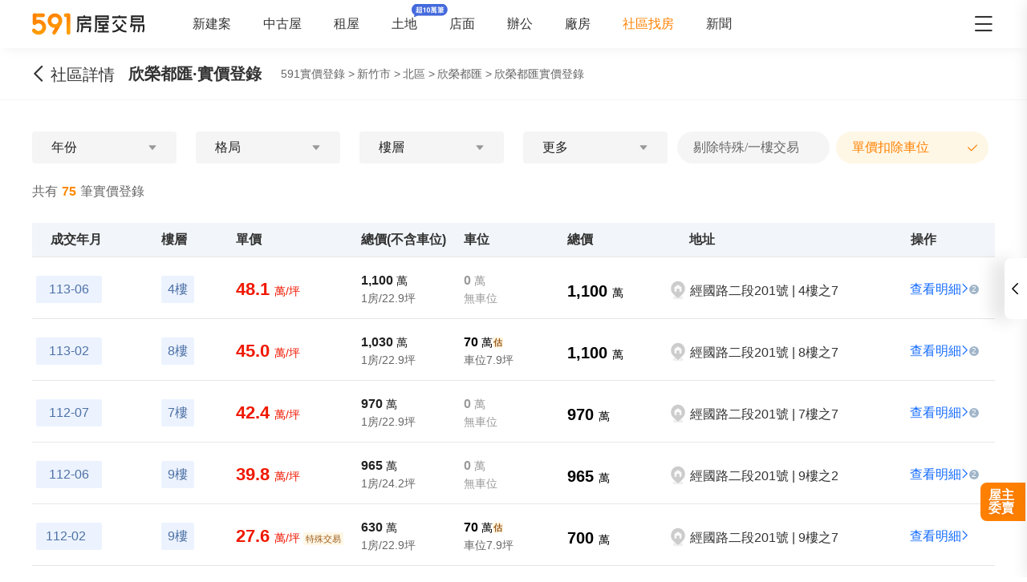

--- FILE ---
content_type: text/html;charset=utf-8
request_url: https://market.591.com.tw/100874/price?guide=1
body_size: 45903
content:
<!DOCTYPE html><html  lang="zh-TW" class="" style=""><head><meta charset="utf-8"><meta name="viewport" content="width=device-width,initial-scale=1,maximum-scale=1,minimum-scale=1,user-scalable=no"><title>新竹欣榮都匯實價登錄查詢 - 591實價登錄</title><style>[data-v-99b22202]{box-sizing:border-box;-webkit-tap-highlight-color:transparent}li[data-v-99b22202],ul[data-v-99b22202]{list-style:none;margin:0;padding:0}address[data-v-99b22202]{font-style:normal}input[data-v-99b22202],textarea[data-v-99b22202]{-webkit-appearance:none}body.hide-scrollbar[data-v-99b22202]::-webkit-scrollbar-thumb{display:none}body[data-v-99b22202]::-webkit-scrollbar{height:10px;width:5px}body[data-v-99b22202]::-webkit-scrollbar-thumb{background:#2226;border-radius:4px}body[data-v-99b22202]::-webkit-scrollbar-thumb:window-inactive{background:#2226}body[data-v-99b22202]::-webkit-scrollbar-thumb:hover{background:#2229}.t5-container[data-v-99b22202]{box-sizing:border-box;margin:0 auto;width:100%}@media only screen and (min-width:1200px){.t5-container[data-v-99b22202]{width:1200px}}.bscroll-horizontal-scrollbar[data-v-99b22202]{z-index:90!important}.page-enter-active[data-v-99b22202]{-webkit-animation:pageIn-99b22202 0s;animation:pageIn-99b22202 0s}@-webkit-keyframes pageIn-99b22202{0%{opacity:1}to{opacity:1}}@keyframes pageIn-99b22202{0%{opacity:1}to{opacity:1}}.category-title[data-v-99b22202]{border-top:1px solid #e6e6e6;color:#333;font-size:24px;font-weight:700;height:90px;line-height:90px}@media only screen and (max-width:850px){.category-title[data-v-99b22202]{font-size:18px;height:64px;line-height:64px}}.show-all-btn[data-v-99b22202]{background-color:#fff;border:1px solid #e6e6e6;border-radius:4px;color:#333;cursor:pointer;display:block;font-size:16px;height:40px;line-height:38px;width:240px}@media(hover:hover)and (pointer:fine){.show-all-btn[data-v-99b22202]:hover{background:#f5f5f5}}.show-all-btn a[data-v-99b22202]{display:block}.show-entrust-btn[data-v-99b22202]{background-color:#ff8000;border-radius:4px;color:#fff;cursor:pointer;display:block;font-size:16px;height:40px;line-height:40px;max-width:100%;width:404px}@media(hover:hover)and (pointer:fine){.show-entrust-btn[data-v-99b22202]:hover{background-color:#ff9326}}.show-entrust-btn a[data-v-99b22202]{display:block}.suggestions-title[data-v-99b22202]{color:#222;font-size:16px;font-weight:700;height:40px;line-height:40px;padding:0 20px}main[data-v-99b22202]{background-color:#fff}@media only screen and (max-width:850px){.im-entry[data-v-99b22202]{display:none}}</style><style>[data-v-761eb54a]{box-sizing:border-box;-webkit-tap-highlight-color:transparent}li[data-v-761eb54a],ul[data-v-761eb54a]{list-style:none;margin:0;padding:0}address[data-v-761eb54a]{font-style:normal}input[data-v-761eb54a],textarea[data-v-761eb54a]{-webkit-appearance:none}body.hide-scrollbar[data-v-761eb54a]::-webkit-scrollbar-thumb{display:none}body[data-v-761eb54a]::-webkit-scrollbar{height:10px;width:5px}body[data-v-761eb54a]::-webkit-scrollbar-thumb{background:#2226;border-radius:4px}body[data-v-761eb54a]::-webkit-scrollbar-thumb:window-inactive{background:#2226}body[data-v-761eb54a]::-webkit-scrollbar-thumb:hover{background:#2229}.t5-container[data-v-761eb54a]{box-sizing:border-box;margin:0 auto;width:100%}@media only screen and (min-width:1200px){.t5-container[data-v-761eb54a]{width:1200px}}.bscroll-horizontal-scrollbar[data-v-761eb54a]{z-index:90!important}.page-enter-active[data-v-761eb54a]{-webkit-animation:pageIn-761eb54a 0s;animation:pageIn-761eb54a 0s}@-webkit-keyframes pageIn-761eb54a{0%{opacity:1}to{opacity:1}}@keyframes pageIn-761eb54a{0%{opacity:1}to{opacity:1}}.category-title[data-v-761eb54a]{border-top:1px solid #e6e6e6;color:#333;font-size:24px;font-weight:700;height:90px;line-height:90px}@media only screen and (max-width:850px){.category-title[data-v-761eb54a]{font-size:18px;height:64px;line-height:64px}}.show-all-btn[data-v-761eb54a]{background-color:#fff;border:1px solid #e6e6e6;border-radius:4px;color:#333;cursor:pointer;display:block;font-size:16px;height:40px;line-height:38px;width:240px}@media(hover:hover)and (pointer:fine){.show-all-btn[data-v-761eb54a]:hover{background:#f5f5f5}}.show-all-btn a[data-v-761eb54a]{display:block}.show-entrust-btn[data-v-761eb54a]{background-color:#ff8000;border-radius:4px;color:#fff;cursor:pointer;display:block;font-size:16px;height:40px;line-height:40px;max-width:100%;width:404px}@media(hover:hover)and (pointer:fine){.show-entrust-btn[data-v-761eb54a]:hover{background-color:#ff9326}}.show-entrust-btn a[data-v-761eb54a]{display:block}.suggestions-title[data-v-761eb54a]{color:#222;font-size:16px;font-weight:700;height:40px;line-height:40px;padding:0 20px}.im-entry .entry-wrapper{display:none!important}.real-price-container .header[data-v-761eb54a]{display:none}.real-price-container .bread-crumbs-item[data-v-761eb54a]{color:#666;font-size:14px;height:24px;line-height:24px}.real-price-container .t5-container[data-v-761eb54a]{min-height:480px;padding:10px 15px 0}.real-price-container .t5-container.with-broker[data-v-761eb54a]{padding-bottom:70px}@media only screen and (min-width:460px){.real-price-container .t5-container.with-broker[data-v-761eb54a]{padding-bottom:unset}}.real-price-container .trans-type-tabs-wrapper[data-v-761eb54a]{margin:-15px 0 24px}@media only screen and (max-width:850px){.real-price-container .trans-type-tabs-wrapper[data-v-761eb54a]{display:none}}.real-price-container .total[data-v-761eb54a]{color:#666;display:-webkit-box;display:-webkit-flex;display:flex;font-size:14px;height:30px;-webkit-box-pack:justify;-webkit-justify-content:space-between;justify-content:space-between;line-height:30px;margin:20px 0}.real-price-container .total strong[data-v-761eb54a]{color:#f80;padding:0 5px}.real-price-container .total a[data-v-761eb54a]{border-radius:4px;color:#126aff!important;height:30px;padding:0 8px}.real-price-container .loadend[data-v-761eb54a]{color:#999;line-height:40px;padding:30px 0;text-align:center}.real-price-container .header-tabs-wrapper[data-v-761eb54a]{display:-webkit-box;display:-webkit-flex;display:flex;height:60px;-webkit-box-pack:center;-webkit-justify-content:center;justify-content:center}@media only screen and (min-width:850px){.real-price-container .header-tabs-wrapper[data-v-761eb54a]{display:none}}.real-price-container .header-tabs-wrapper[data-v-761eb54a] .t5-tabs__item{color:#333;font-size:16px;font-weight:600}@media only screen and (min-width:850px){.real-price-container .price-header .price-header-broker[data-v-761eb54a]{margin-left:110px}}@media screen and (min-width:1500px){.real-price-container .price-header .price-header-broker[data-v-761eb54a]{margin-left:unset}}.real-price-container .price-header-broker[data-v-761eb54a]{display:none}@media only screen and (min-width:850px){.real-price-container .price-header-broker[data-v-761eb54a]{display:-webkit-box;display:-webkit-flex;display:flex;-webkit-flex-wrap:nowrap;flex-wrap:nowrap;-webkit-box-pack:unset;-webkit-justify-content:unset;justify-content:unset}.real-price-container .price-header-broker.is-fixed[data-v-761eb54a]{-webkit-box-pack:justify;-webkit-justify-content:space-between;justify-content:space-between}}.real-price-container .price-header-intro[data-v-761eb54a]{display:unset}@media only screen and (min-width:850px){.real-price-container .price-header-intro[data-v-761eb54a]{display:none}}.real-price-container .price-header .breadcrumbs-wrap[data-v-761eb54a]{-webkit-box-align:center;-webkit-align-items:center;align-items:center;display:-webkit-box;display:-webkit-flex;display:flex;font-weight:400}@media only screen and (min-width:1200px){.real-price-container .price-header .breadcrumbs-wrap[data-v-761eb54a]{margin-left:24px}}@media only screen and (min-width:460px){.real-price-container[data-v-761eb54a]{padding-top:0}.real-price-container .header[data-v-761eb54a]{display:block}.real-price-container .total[data-v-761eb54a]{margin:20px 0 24px}}@media only screen and (min-width:850px)and (hover:hover)and (pointer:fine){.real-price-container .total a[data-v-761eb54a]:hover{background:#f2f4f7}}@media(min-width:1080px){.real-price-container .t5-container[data-v-761eb54a]{padding:30px 15px 0}.real-price-container .total[data-v-761eb54a]{font-size:16px}}@media only screen and (min-width:1200px){.real-price-container .t5-container[data-v-761eb54a]{padding:30px 0 0}}</style><style>[data-v-ce65f4b0]{box-sizing:border-box;-webkit-tap-highlight-color:transparent}li[data-v-ce65f4b0],ul[data-v-ce65f4b0]{list-style:none;margin:0;padding:0}address[data-v-ce65f4b0]{font-style:normal}input[data-v-ce65f4b0],textarea[data-v-ce65f4b0]{-webkit-appearance:none}body.hide-scrollbar[data-v-ce65f4b0]::-webkit-scrollbar-thumb{display:none}body[data-v-ce65f4b0]::-webkit-scrollbar{height:10px;width:5px}body[data-v-ce65f4b0]::-webkit-scrollbar-thumb{background:#2226;border-radius:4px}body[data-v-ce65f4b0]::-webkit-scrollbar-thumb:window-inactive{background:#2226}body[data-v-ce65f4b0]::-webkit-scrollbar-thumb:hover{background:#2229}.t5-container[data-v-ce65f4b0]{box-sizing:border-box;margin:0 auto;width:100%}@media only screen and (min-width:1200px){.t5-container[data-v-ce65f4b0]{width:1200px}}.bscroll-horizontal-scrollbar[data-v-ce65f4b0]{z-index:90!important}.page-enter-active[data-v-ce65f4b0]{-webkit-animation:pageIn-ce65f4b0 0s;animation:pageIn-ce65f4b0 0s}@-webkit-keyframes pageIn-ce65f4b0{0%{opacity:1}to{opacity:1}}@keyframes pageIn-ce65f4b0{0%{opacity:1}to{opacity:1}}.category-title[data-v-ce65f4b0]{border-top:1px solid #e6e6e6;color:#333;font-size:24px;font-weight:700;height:90px;line-height:90px}@media only screen and (max-width:850px){.category-title[data-v-ce65f4b0]{font-size:18px;height:64px;line-height:64px}}.show-all-btn[data-v-ce65f4b0]{background-color:#fff;border:1px solid #e6e6e6;border-radius:4px;color:#333;cursor:pointer;display:block;font-size:16px;height:40px;line-height:38px;width:240px}@media(hover:hover)and (pointer:fine){.show-all-btn[data-v-ce65f4b0]:hover{background:#f5f5f5}}.show-all-btn a[data-v-ce65f4b0]{display:block}.show-entrust-btn[data-v-ce65f4b0]{background-color:#ff8000;border-radius:4px;color:#fff;cursor:pointer;display:block;font-size:16px;height:40px;line-height:40px;max-width:100%;width:404px}@media(hover:hover)and (pointer:fine){.show-entrust-btn[data-v-ce65f4b0]:hover{background-color:#ff9326}}.show-entrust-btn a[data-v-ce65f4b0]{display:block}.suggestions-title[data-v-ce65f4b0]{color:#222;font-size:16px;font-weight:700;height:40px;line-height:40px;padding:0 20px}.im-entry[data-v-ce65f4b0]{display:none}@media only screen and (min-width:850px){.im-entry[data-v-ce65f4b0]{display:unset}}</style><style>[data-v-32107fb2]{box-sizing:border-box;-webkit-tap-highlight-color:transparent}li[data-v-32107fb2],ul[data-v-32107fb2]{list-style:none;margin:0;padding:0}address[data-v-32107fb2]{font-style:normal}input[data-v-32107fb2],textarea[data-v-32107fb2]{-webkit-appearance:none}body.hide-scrollbar[data-v-32107fb2]::-webkit-scrollbar-thumb{display:none}body[data-v-32107fb2]::-webkit-scrollbar{height:10px;width:5px}body[data-v-32107fb2]::-webkit-scrollbar-thumb{background:#2226;border-radius:4px}body[data-v-32107fb2]::-webkit-scrollbar-thumb:window-inactive{background:#2226}body[data-v-32107fb2]::-webkit-scrollbar-thumb:hover{background:#2229}.header-container[data-v-32107fb2],.t5-container[data-v-32107fb2]{box-sizing:border-box;margin:0 auto;width:100%}@media only screen and (min-width:1200px){.header-container[data-v-32107fb2],.t5-container[data-v-32107fb2]{width:1200px}}.bscroll-horizontal-scrollbar[data-v-32107fb2]{z-index:90!important}.page-enter-active[data-v-32107fb2]{-webkit-animation:pageIn-32107fb2 0s;animation:pageIn-32107fb2 0s}@-webkit-keyframes pageIn-32107fb2{0%{opacity:1}to{opacity:1}}@keyframes pageIn-32107fb2{0%{opacity:1}to{opacity:1}}.category-title[data-v-32107fb2]{border-top:1px solid #e6e6e6;color:#333;font-size:24px;font-weight:700;height:90px;line-height:90px}@media only screen and (max-width:850px){.category-title[data-v-32107fb2]{font-size:18px;height:64px;line-height:64px}}.show-all-btn[data-v-32107fb2]{background-color:#fff;border:1px solid #e6e6e6;border-radius:4px;color:#333;cursor:pointer;display:block;font-size:16px;height:40px;line-height:38px;width:240px}@media(hover:hover)and (pointer:fine){.show-all-btn[data-v-32107fb2]:hover{background:#f5f5f5}}.show-all-btn a[data-v-32107fb2]{display:block}.show-entrust-btn[data-v-32107fb2]{background-color:#ff8000;border-radius:4px;color:#fff;cursor:pointer;display:block;font-size:16px;height:40px;line-height:40px;max-width:100%;width:404px}@media(hover:hover)and (pointer:fine){.show-entrust-btn[data-v-32107fb2]:hover{background-color:#ff9326}}.show-entrust-btn a[data-v-32107fb2]{display:block}.suggestions-title[data-v-32107fb2]{color:#222;font-size:16px;font-weight:700;height:40px;line-height:40px;padding:0 20px}.header[data-v-32107fb2]{background-color:#fff;box-shadow:0 8px 11px -6px #8282821a;position:relative;width:100%;z-index:104}.header-container[data-v-32107fb2]{-webkit-box-align:center;-webkit-align-items:center;align-items:center;display:-webkit-box;display:-webkit-flex;display:flex;height:60px;position:relative}.header-container a[data-v-32107fb2]{height:28px}@media only screen and (max-width:1200px){.header-container[data-v-32107fb2]{padding-left:20px;width:100%}}@media only screen and (max-width:1200px)and (max-width:850px){.header-container[data-v-32107fb2]{display:none}}.header-container .logo[data-v-32107fb2]{width:140px}.header-container i[data-v-32107fb2]{color:#333;cursor:pointer;font-size:28px;position:absolute;right:0}@media only screen and (max-width:1200px){.header-container i[data-v-32107fb2]{right:20px}}@media only screen and (min-width:850px)and (max-width:1000px){.header-container i[data-v-32107fb2]{right:0}}.header-container-mobile[data-v-32107fb2]{-webkit-box-align:center;-webkit-align-items:center;align-items:center;background:#fff;display:none;height:48px;width:100%}.header-container-mobile img[data-v-32107fb2]{height:30px;margin:0 auto}.header-container-mobile i.market-arrow-left[data-v-32107fb2]{color:#333;cursor:pointer;font-size:28px;left:15px;position:absolute}.header-container-mobile i.market-menu[data-v-32107fb2]{color:#333;cursor:pointer;font-size:28px;position:absolute;right:15px}@media only screen and (max-width:850px){.header-container-mobile[data-v-32107fb2]{display:-webkit-box;display:-webkit-flex;display:flex}}@media only screen and (max-width:370px){.header-container-mobile i.market-arrow-left[data-v-32107fb2],.header-container-mobile i.market-menu[data-v-32107fb2]{font-size:24px}}.header-container .nav-list[data-v-32107fb2]{-webkit-box-align:center;-webkit-align-items:center;align-items:center;display:-webkit-box;display:-webkit-flex;display:flex;margin:0 0 0 60px;padding:0}.header-container .nav-list li[data-v-32107fb2]{color:#333;font-size:16px;margin-right:40px;white-space:nowrap}@media only screen and (min-width:850px)and (max-width:1000px){.header-container .nav-list li[data-v-32107fb2]{margin-right:20px}}.header-container .nav-list li.active[data-v-32107fb2]{color:#ff8000}.header-container .nav-list li.land-new-icon[data-v-32107fb2]{position:relative}.header-container .nav-list li.land-new-icon[data-v-32107fb2]:after{background:url([data-uri]) 50% no-repeat;background-size:cover;content:"";height:16px;position:absolute;right:-38px;top:-16px;width:45px}@media(hover:hover)and (pointer:fine){.header-container .nav-list li[data-v-32107fb2]:hover{color:#ff8000}}</style><style>[data-v-dba38582]{box-sizing:border-box;-webkit-tap-highlight-color:transparent}li[data-v-dba38582],ul[data-v-dba38582]{list-style:none;margin:0;padding:0}address[data-v-dba38582]{font-style:normal}input[data-v-dba38582],textarea[data-v-dba38582]{-webkit-appearance:none}body.hide-scrollbar[data-v-dba38582]::-webkit-scrollbar-thumb{display:none}body[data-v-dba38582]::-webkit-scrollbar{height:10px;width:5px}body[data-v-dba38582]::-webkit-scrollbar-thumb{background:#2226;border-radius:4px}body[data-v-dba38582]::-webkit-scrollbar-thumb:window-inactive{background:#2226}body[data-v-dba38582]::-webkit-scrollbar-thumb:hover{background:#2229}.t5-container[data-v-dba38582]{box-sizing:border-box;margin:0 auto;width:100%}@media only screen and (min-width:1200px){.t5-container[data-v-dba38582]{width:1200px}}.bscroll-horizontal-scrollbar[data-v-dba38582]{z-index:90!important}.page-enter-active[data-v-dba38582]{-webkit-animation:pageIn-dba38582 0s;animation:pageIn-dba38582 0s}@-webkit-keyframes pageIn-dba38582{0%{opacity:1}to{opacity:1}}@keyframes pageIn-dba38582{0%{opacity:1}to{opacity:1}}.category-title[data-v-dba38582]{border-top:1px solid #e6e6e6;color:#333;font-size:24px;font-weight:700;height:90px;line-height:90px}@media only screen and (max-width:850px){.category-title[data-v-dba38582]{font-size:18px;height:64px;line-height:64px}}.show-all-btn[data-v-dba38582]{background-color:#fff;border:1px solid #e6e6e6;border-radius:4px;color:#333;cursor:pointer;display:block;font-size:16px;height:40px;line-height:38px;width:240px}@media(hover:hover)and (pointer:fine){.show-all-btn[data-v-dba38582]:hover{background:#f5f5f5}}.show-all-btn a[data-v-dba38582]{display:block}.show-entrust-btn[data-v-dba38582]{background-color:#ff8000;border-radius:4px;color:#fff;cursor:pointer;display:block;font-size:16px;height:40px;line-height:40px;max-width:100%;width:404px}@media(hover:hover)and (pointer:fine){.show-entrust-btn[data-v-dba38582]:hover{background-color:#ff9326}}.show-entrust-btn a[data-v-dba38582]{display:block}.suggestions-title[data-v-dba38582]{color:#222;font-size:16px;font-weight:700;height:40px;line-height:40px;padding:0 20px}.menu-wrapper[data-v-dba38582],.nav-menu .app-links[data-v-dba38582],.nav-menu .help-menu ul[data-v-dba38582],.nav-menu .nav-list[data-v-dba38582],.nav-menu .publish-menu[data-v-dba38582]{display:-webkit-box;display:-webkit-flex;display:flex;-webkit-flex-wrap:wrap;flex-wrap:wrap;margin:0;padding:0}.menu-item[data-v-dba38582],.nav-menu .help-menu ul li[data-v-dba38582],.nav-menu .nav-list li[data-v-dba38582],.nav-menu .publish-menu li[data-v-dba38582]{border:1px solid #e6e6e6;border-radius:4px;color:#333;cursor:pointer;-webkit-box-flex:0;-webkit-flex:0 0 96px;flex:0 0 96px;font-size:14px;height:40px;line-height:40px;margin-top:6px;text-align:center}@media(hover:hover)and (pointer:fine){.menu-item[data-v-dba38582]:hover,.nav-menu .help-menu ul li[data-v-dba38582]:hover,.nav-menu .nav-list li[data-v-dba38582]:hover,.nav-menu .publish-menu li[data-v-dba38582]:hover{background-color:#f5f5f5;border-color:#e6e6e6;color:#333;font-weight:600}}.menu-title[data-v-dba38582],.nav-menu .app h4[data-v-dba38582],.nav-menu .help h4[data-v-dba38582],.nav-menu .publish h4[data-v-dba38582]{color:#333;cursor:pointer;font-size:16px;font-weight:600;height:24px;line-height:24px;margin:0;padding:0;position:relative}.menu-title i[data-v-dba38582],.nav-menu .app h4 i[data-v-dba38582],.nav-menu .help h4 i[data-v-dba38582],.nav-menu .publish h4 i[data-v-dba38582]{color:#666;cursor:pointer;position:absolute;right:0;-webkit-transform:rotate(0);transform:rotate(0);-webkit-transform-origin:center;transform-origin:center;-webkit-transition:.2s;transition:.2s}.menu-title i.active[data-v-dba38582],.nav-menu .app h4 i.active[data-v-dba38582],.nav-menu .help h4 i.active[data-v-dba38582],.nav-menu .publish h4 i.active[data-v-dba38582]{color:#ff8000;-webkit-transform:rotate(180deg);transform:rotate(180deg)}.nav-menu[data-v-dba38582]{background-color:#fff;height:100%;position:fixed;right:0;top:0;width:335px;z-index:106}@media only screen and (max-width:335px){.nav-menu[data-v-dba38582]{width:320px}}@media only screen and (max-width:850px){.nav-menu[data-v-dba38582]{right:0}}.nav-menu-header[data-v-dba38582]{-webkit-box-align:center;-webkit-align-items:center;align-items:center;border-bottom:1px solid #f5f5f5;box-sizing:border-box;display:-webkit-box;display:-webkit-flex;display:flex;height:52px;-webkit-box-pack:justify;-webkit-justify-content:space-between;justify-content:space-between;line-height:52px;padding:0 15px;width:100%}.nav-menu-header img[data-v-dba38582]{display:inline-block;height:30px}.nav-menu-header i[data-v-dba38582]{color:#666;cursor:pointer}.nav-menu-overlay[data-v-dba38582]{background:#0009;height:100%;left:0;position:fixed;right:0;top:0;width:100%;z-index:99}.nav-menu-container[data-v-dba38582]{box-sizing:border-box;padding:0 15px;width:100%}@media only screen and (max-width:335px){.nav-menu-container[data-v-dba38582]{padding:0 7.5px}}.nav-menu .user-action[data-v-dba38582]{display:-webkit-box;display:-webkit-flex;display:flex;-webkit-box-pack:justify;-webkit-justify-content:space-between;justify-content:space-between;padding:24px 0}.nav-menu .user-action .user[data-v-dba38582],.nav-menu .user-action span[data-v-dba38582]{border:1px solid #e6e6e6;border-radius:4px;color:#333;cursor:pointer;-webkit-box-flex:1;-webkit-flex:1 1;flex:1 1;font-size:16px;height:40px;line-height:40px;margin-right:6px;text-align:center}.nav-menu .user-action .user a[data-v-dba38582],.nav-menu .user-action span a[data-v-dba38582]{display:inline-block;height:100%;width:100%}.nav-menu .user-action .user[data-v-dba38582]:last-child,.nav-menu .user-action span[data-v-dba38582]:last-child{margin-right:0}@media(hover:hover)and (pointer:fine){.nav-menu .user-action .user[data-v-dba38582]:not(.user):hover,.nav-menu .user-action span[data-v-dba38582]:not(.user):hover{background-color:#f5f5f5;border-color:#e6e6e6;color:#333;font-weight:600}}.nav-menu .user-action .user[data-v-dba38582]{-webkit-box-align:center;-webkit-align-items:center;align-items:center;background-color:#fff;border:0;display:-webkit-box;display:-webkit-flex;display:flex;-webkit-box-pack:center;-webkit-justify-content:center;justify-content:center}.nav-menu .user-action .user i[data-v-dba38582]{color:#ff8000;font-size:22px;margin-right:6px}.nav-menu .nav-list[data-v-dba38582]{padding-bottom:24px}.nav-menu .nav-list li[data-v-dba38582]{margin-right:5px}.nav-menu .nav-list li a[data-v-dba38582]{display:inline-block;height:100%;width:100%}.nav-menu .nav-list li[data-v-dba38582]:nth-of-type(3n){margin-right:0}.nav-menu .nav-list li.active[data-v-dba38582]{position:relative}.nav-menu .nav-list li.active[data-v-dba38582]:after{background:url([data-uri]) 50% no-repeat;background-size:100%;content:"";height:13px;position:absolute;right:0;top:50%;-webkit-transform:translateY(-50%);transform:translateY(-50%);width:19px}.nav-menu .nav-list li.land-new-icon[data-v-dba38582]{position:relative}.nav-menu .nav-list li.land-new-icon[data-v-dba38582]:after{background:url([data-uri]) 50% no-repeat;background-size:cover;content:"";height:16px;position:absolute;right:-6px;top:-6px;width:45px}.nav-menu .publish[data-v-dba38582]{border-bottom:1px solid #f5f5f5;margin-bottom:12px;padding-bottom:12px}.nav-menu .publish-menu li[data-v-dba38582]{margin-right:5px}.nav-menu .publish-menu li[data-v-dba38582]:nth-of-type(3n){margin-right:0}.nav-menu .app[data-v-dba38582]{border-bottom:1px solid #f5f5f5;margin-bottom:12px;padding-bottom:12px}.nav-menu .app-links[data-v-dba38582]{padding-top:6px}.nav-menu .app-links li[data-v-dba38582]{-webkit-box-flex:0;-webkit-flex:0 0 100px;flex:0 0 100px}.nav-menu .app-links li img[data-v-dba38582]{display:block;margin:0 auto;width:60px}.nav-menu .app-links li p[data-v-dba38582]{color:#333;font-size:14px;line-height:30px;text-align:center}@media(hover:hover)and (pointer:fine){.nav-menu .app-links li:hover p[data-v-dba38582]{color:#ff8000}}.nav-menu .help[data-v-dba38582]{padding-bottom:24px}@media only screen and (max-width:850px){.nav-menu .help[data-v-dba38582]{padding-bottom:65px}}.nav-menu .help-menu[data-v-dba38582]{border-bottom:1px solid #f5f5f5;margin:0;padding:24px 0}.nav-menu .help-menu[data-v-dba38582]:last-child{border-bottom:0}.nav-menu .help-menu h5[data-v-dba38582]{color:#333;font-size:14px;line-height:22px;margin-bottom:13px;padding-left:15px}.nav-menu .help-menu ul li[data-v-dba38582]{margin-right:5px}.nav-menu .help-menu ul li[data-v-dba38582]:nth-of-type(3n){margin-right:0}.nav-menu .help-menu .special[data-v-dba38582]{-webkit-box-flex:0;-webkit-flex:0 0 150px;flex:0 0 150px}.nav-menu .help[data-v-dba38582] .help-desc{color:#333;font-size:14px;line-height:20px;margin-bottom:4px}.nav-menu .help[data-v-dba38582] .help-desc em{color:#999}.nav-menu .help .help-desc-wrapper[data-v-dba38582]{padding:12px 0}.nav-menu .help .full-help-info[data-v-dba38582]{background-color:#f5f5f5;border-radius:4px;box-shadow:0 1px #e6e6e6;color:#333;display:block;font-size:14px;height:40px;line-height:40px;text-align:center;width:100%}@media(hover:hover)and (pointer:fine){.nav-menu .help .full-help-info[data-v-dba38582]:hover{background-color:#e6e6e6}}</style><style>[data-v-dba38582]{box-sizing:border-box;-webkit-tap-highlight-color:transparent}li[data-v-dba38582],ul[data-v-dba38582]{list-style:none;margin:0;padding:0}address[data-v-dba38582]{font-style:normal}input[data-v-dba38582],textarea[data-v-dba38582]{-webkit-appearance:none}body.hide-scrollbar[data-v-dba38582]::-webkit-scrollbar-thumb{display:none}body[data-v-dba38582]::-webkit-scrollbar{height:10px;width:5px}body[data-v-dba38582]::-webkit-scrollbar-thumb{background:#2226;border-radius:4px}body[data-v-dba38582]::-webkit-scrollbar-thumb:window-inactive{background:#2226}body[data-v-dba38582]::-webkit-scrollbar-thumb:hover{background:#2229}.t5-container[data-v-dba38582]{box-sizing:border-box;margin:0 auto;width:100%}@media only screen and (min-width:1200px){.t5-container[data-v-dba38582]{width:1200px}}.bscroll-horizontal-scrollbar[data-v-dba38582]{z-index:90!important}.page-enter-active[data-v-dba38582]{-webkit-animation:pageIn-dba38582 0s;animation:pageIn-dba38582 0s}@-webkit-keyframes pageIn-dba38582{0%{opacity:1}to{opacity:1}}@keyframes pageIn-dba38582{0%{opacity:1}to{opacity:1}}.category-title[data-v-dba38582]{border-top:1px solid #e6e6e6;color:#333;font-size:24px;font-weight:700;height:90px;line-height:90px}@media only screen and (max-width:850px){.category-title[data-v-dba38582]{font-size:18px;height:64px;line-height:64px}}.show-all-btn[data-v-dba38582]{background-color:#fff;border:1px solid #e6e6e6;border-radius:4px;color:#333;cursor:pointer;display:block;font-size:16px;height:40px;line-height:38px;width:240px}@media(hover:hover)and (pointer:fine){.show-all-btn[data-v-dba38582]:hover{background:#f5f5f5}}.show-all-btn a[data-v-dba38582]{display:block}.show-entrust-btn[data-v-dba38582]{background-color:#ff8000;border-radius:4px;color:#fff;cursor:pointer;display:block;font-size:16px;height:40px;line-height:40px;max-width:100%;width:404px}@media(hover:hover)and (pointer:fine){.show-entrust-btn[data-v-dba38582]:hover{background-color:#ff9326}}.show-entrust-btn a[data-v-dba38582]{display:block}.suggestions-title[data-v-dba38582]{color:#222;font-size:16px;font-weight:700;height:40px;line-height:40px;padding:0 20px}.help-item-popup[data-v-dba38582]{position:relative}.help-item-popup .help-item-title[data-v-dba38582]{cursor:pointer;line-height:40px}.help-item-popup .help-item-content[data-v-dba38582]{background:#fff;border:1px solid #e6e6e6;border-radius:4px;bottom:100%;box-shadow:0 3px 16px 2px #0000000a,0 7px 14px 1px #00000014,0 5px 5px -3px #00000014;color:#333;left:-100px;opacity:0;padding:10px;position:absolute;text-align:left;-webkit-transform:scaleY(0);transform:scaleY(0);-webkit-transform-origin:bottom;transform-origin:bottom;-webkit-transition:-webkit-transform .2s ease;transition:-webkit-transform .2s ease;transition:transform .2s ease;transition:transform .2s ease,-webkit-transform .2s ease;width:300px;z-index:-1}.help-item-popup .help-item-content.min[data-v-dba38582]{left:-128px;width:230px}.help-item-popup .help-item-content[data-v-dba38582] .popup-item{display:-webkit-box;display:-webkit-flex;display:flex;font-weight:400;gap:0 15px;line-height:24px}.help-item-popup .help-item-content[data-v-dba38582] .popup-item+.popup-item{margin-top:8px}.help-item-popup .help-item-content[data-v-dba38582] .popup-item .title{-webkit-flex-shrink:0;flex-shrink:0;font-weight:700}.help-item-popup .help-item-content[data-v-dba38582] .popup-item .phone{font-size:18px;font-weight:700}.help-item-popup .help-item-content[data-v-dba38582] .popup-item .email{font-weight:700}.help-item-popup .help-item-content[data-v-dba38582] .highlight{color:#006aff!important}.help-item-popup:hover .help-item-title[data-v-dba38582]{color:#f60;text-decoration:underline}.help-item-popup:hover .help-item-content[data-v-dba38582]{opacity:1;-webkit-transform:scaleY(1);transform:scaleY(1);z-index:1}</style><style>[data-v-2ec52d60]{box-sizing:border-box;-webkit-tap-highlight-color:transparent}li[data-v-2ec52d60],ul[data-v-2ec52d60]{list-style:none;margin:0;padding:0}address[data-v-2ec52d60]{font-style:normal}input[data-v-2ec52d60],textarea[data-v-2ec52d60]{-webkit-appearance:none}body.hide-scrollbar[data-v-2ec52d60]::-webkit-scrollbar-thumb{display:none}body[data-v-2ec52d60]::-webkit-scrollbar{height:10px;width:5px}body[data-v-2ec52d60]::-webkit-scrollbar-thumb{background:#2226;border-radius:4px}body[data-v-2ec52d60]::-webkit-scrollbar-thumb:window-inactive{background:#2226}body[data-v-2ec52d60]::-webkit-scrollbar-thumb:hover{background:#2229}.t5-container[data-v-2ec52d60]{box-sizing:border-box;margin:0 auto;width:100%}@media only screen and (min-width:1200px){.t5-container[data-v-2ec52d60]{width:1200px}}.bscroll-horizontal-scrollbar[data-v-2ec52d60]{z-index:90!important}.page-enter-active[data-v-2ec52d60]{-webkit-animation:pageIn-2ec52d60 0s;animation:pageIn-2ec52d60 0s}@-webkit-keyframes pageIn-2ec52d60{0%{opacity:1}to{opacity:1}}@keyframes pageIn-2ec52d60{0%{opacity:1}to{opacity:1}}.category-title[data-v-2ec52d60]{border-top:1px solid #e6e6e6;color:#333;font-size:24px;font-weight:700;height:90px;line-height:90px}@media only screen and (max-width:850px){.category-title[data-v-2ec52d60]{font-size:18px;height:64px;line-height:64px}}.show-all-btn[data-v-2ec52d60]{background-color:#fff;border:1px solid #e6e6e6;border-radius:4px;color:#333;cursor:pointer;display:block;font-size:16px;height:40px;line-height:38px;width:240px}@media(hover:hover)and (pointer:fine){.show-all-btn[data-v-2ec52d60]:hover{background:#f5f5f5}}.show-all-btn a[data-v-2ec52d60]{display:block}.show-entrust-btn[data-v-2ec52d60]{background-color:#ff8000;border-radius:4px;color:#fff;cursor:pointer;display:block;font-size:16px;height:40px;line-height:40px;max-width:100%;width:404px}@media(hover:hover)and (pointer:fine){.show-entrust-btn[data-v-2ec52d60]:hover{background-color:#ff9326}}.show-entrust-btn a[data-v-2ec52d60]{display:block}.suggestions-title[data-v-2ec52d60]{color:#222;font-size:16px;font-weight:700;height:40px;line-height:40px;padding:0 20px}@media only screen and (min-width:1200px){.sub-header[data-v-2ec52d60] .t5-container{width:900px}}@media only screen and (min-width:850px){.sub-header[data-v-2ec52d60] .t5-container .sub-header-broker{margin-left:110px}}@media only screen and (min-width:1200px){.sub-header[data-v-2ec52d60] .t5-container .sub-header-broker{margin-left:unset}}.sub-header[data-v-2ec52d60] .breadcrumbs-wrap{-webkit-box-align:center;-webkit-align-items:center;align-items:center;display:-webkit-box;display:-webkit-flex;display:flex;font-weight:400}.sub-header[data-v-2ec52d60] .breadcrumbs-wrap .bread-crumbs-item{color:#666;font-size:14px;height:24px;line-height:24px}@media only screen and (min-width:1200px){.sub-header[data-v-2ec52d60] .breadcrumbs-wrap{margin-left:24px}}.sub-header-broker[data-v-2ec52d60]{display:none}@media only screen and (min-width:850px){.sub-header-broker[data-v-2ec52d60]{display:-webkit-box;display:-webkit-flex;display:flex;-webkit-flex-wrap:nowrap;flex-wrap:nowrap;-webkit-box-pack:unset;-webkit-justify-content:unset;justify-content:unset}.sub-header-broker.is-fixed[data-v-2ec52d60]{-webkit-box-pack:justify;-webkit-justify-content:space-between;justify-content:space-between}}.sub-header-broker .title[data-v-2ec52d60]{font-size:20px}.sub-header-broker .title.is-fixed[data-v-2ec52d60]{-webkit-box-flex:1;-webkit-flex:1 1 auto;flex:1 1 auto;overflow:hidden;text-align:left;text-overflow:ellipsis;white-space:nowrap;width:0}.sub-header-broker .broker-info[data-v-2ec52d60]{-webkit-box-align:center;-webkit-align-items:center;align-items:center;display:-webkit-box;display:-webkit-flex;display:flex;-webkit-box-flex:0;-webkit-flex:none;flex:none;font-size:16px;font-weight:700;margin-left:auto}.sub-header-broker .broker-info[data-v-2ec52d60]:after{background-color:#e6e6e6;content:"";display:inline-block;height:14px;margin:0 12px;width:1px}.sub-header-broker .broker-info .broker-info-img[data-v-2ec52d60]{border-radius:50%;height:20px;margin-right:4px;position:relative;top:-1px;width:20px}.sub-header-intro[data-v-2ec52d60]{display:unset}@media only screen and (min-width:850px){.sub-header-intro[data-v-2ec52d60]{display:none}}@media only screen and (min-width:1200px){.is-large[data-v-2ec52d60] .t5-container{width:1200px}}@media only screen and (min-width:1200px){.is-large[data-v-2ec52d60] .t5-container .sub-header-broker{margin-left:110px}}@media screen and (min-width:1500px){.is-large[data-v-2ec52d60] .t5-container .sub-header-broker{margin-left:unset}}</style><style>[data-v-5afc9121]{box-sizing:border-box;-webkit-tap-highlight-color:transparent}li[data-v-5afc9121],ul[data-v-5afc9121]{list-style:none;margin:0;padding:0}address[data-v-5afc9121]{font-style:normal}input[data-v-5afc9121],textarea[data-v-5afc9121]{-webkit-appearance:none}body.hide-scrollbar[data-v-5afc9121]::-webkit-scrollbar-thumb{display:none}body[data-v-5afc9121]::-webkit-scrollbar{height:10px;width:5px}body[data-v-5afc9121]::-webkit-scrollbar-thumb{background:#2226;border-radius:4px}body[data-v-5afc9121]::-webkit-scrollbar-thumb:window-inactive{background:#2226}body[data-v-5afc9121]::-webkit-scrollbar-thumb:hover{background:#2229}.t5-container[data-v-5afc9121]{box-sizing:border-box;margin:0 auto;width:100%}@media only screen and (min-width:1200px){.t5-container[data-v-5afc9121]{width:1200px}}.bscroll-horizontal-scrollbar[data-v-5afc9121]{z-index:90!important}.page-enter-active[data-v-5afc9121]{-webkit-animation:pageIn-5afc9121 0s;animation:pageIn-5afc9121 0s}@-webkit-keyframes pageIn-5afc9121{0%{opacity:1}to{opacity:1}}@keyframes pageIn-5afc9121{0%{opacity:1}to{opacity:1}}.category-title[data-v-5afc9121]{border-top:1px solid #e6e6e6;color:#333;font-size:24px;font-weight:700;height:90px;line-height:90px}@media only screen and (max-width:850px){.category-title[data-v-5afc9121]{font-size:18px;height:64px;line-height:64px}}.show-all-btn[data-v-5afc9121]{background-color:#fff;border:1px solid #e6e6e6;border-radius:4px;color:#333;cursor:pointer;display:block;font-size:16px;height:40px;line-height:38px;width:240px}@media(hover:hover)and (pointer:fine){.show-all-btn[data-v-5afc9121]:hover{background:#f5f5f5}}.show-all-btn a[data-v-5afc9121]{display:block}.show-entrust-btn[data-v-5afc9121]{background-color:#ff8000;border-radius:4px;color:#fff;cursor:pointer;display:block;font-size:16px;height:40px;line-height:40px;max-width:100%;width:404px}@media(hover:hover)and (pointer:fine){.show-entrust-btn[data-v-5afc9121]:hover{background-color:#ff9326}}.show-entrust-btn a[data-v-5afc9121]{display:block}.suggestions-title[data-v-5afc9121]{color:#222;font-size:16px;font-weight:700;height:40px;line-height:40px;padding:0 20px}.back[data-v-5afc9121]{color:#333;cursor:pointer;font-size:28px;height:34px;left:15px;line-height:34px;padding:0 12px 0 5px;position:absolute;white-space:nowrap;width:auto}@media(hover:hover)and (pointer:fine){.back[data-v-5afc9121]:hover{background:#f2f4f7;border-radius:4px}}.back[data-v-5afc9121]:before{color:#333}.back span[data-v-5afc9121]{display:none;font-size:20px}h1[data-v-5afc9121]{font-size:18px;font-weight:600;line-height:50px;margin:0;overflow:hidden;text-align:center;text-overflow:ellipsis;white-space:nowrap}@media only screen and (min-width:460px){.back[data-v-5afc9121]{left:15px}.back.hide-sm[data-v-5afc9121]{display:none}h1[data-v-5afc9121]{font-size:20px}}@media only screen and (min-width:850px){.back span[data-v-5afc9121]{display:inline-block}.back.hide-sm[data-v-5afc9121]{display:block}}@media only screen and (min-width:1200px){.back[data-v-5afc9121]{left:30px}.back span[data-v-5afc9121]{font-size:20px}h1[data-v-5afc9121]{font-size:24px;line-height:64px;text-align:left}}@media(max-width:1500px){h1[data-v-5afc9121]{text-align:center}}</style><style>[data-v-cf392b7d]{box-sizing:border-box;-webkit-tap-highlight-color:transparent}li[data-v-cf392b7d],ul[data-v-cf392b7d]{list-style:none;margin:0;padding:0}address[data-v-cf392b7d]{font-style:normal}input[data-v-cf392b7d],textarea[data-v-cf392b7d]{-webkit-appearance:none}body.hide-scrollbar[data-v-cf392b7d]::-webkit-scrollbar-thumb{display:none}body[data-v-cf392b7d]::-webkit-scrollbar{height:10px;width:5px}body[data-v-cf392b7d]::-webkit-scrollbar-thumb{background:#2226;border-radius:4px}body[data-v-cf392b7d]::-webkit-scrollbar-thumb:window-inactive{background:#2226}body[data-v-cf392b7d]::-webkit-scrollbar-thumb:hover{background:#2229}.t5-container[data-v-cf392b7d]{box-sizing:border-box;margin:0 auto;width:100%}@media only screen and (min-width:1200px){.t5-container[data-v-cf392b7d]{width:1200px}}.bscroll-horizontal-scrollbar[data-v-cf392b7d]{z-index:90!important}.page-enter-active[data-v-cf392b7d]{-webkit-animation:pageIn-cf392b7d 0s;animation:pageIn-cf392b7d 0s}@-webkit-keyframes pageIn-cf392b7d{0%{opacity:1}to{opacity:1}}@keyframes pageIn-cf392b7d{0%{opacity:1}to{opacity:1}}.category-title[data-v-cf392b7d]{border-top:1px solid #e6e6e6;color:#333;font-size:24px;font-weight:700;height:90px;line-height:90px}@media only screen and (max-width:850px){.category-title[data-v-cf392b7d]{font-size:18px;height:64px;line-height:64px}}.show-all-btn[data-v-cf392b7d]{background-color:#fff;border:1px solid #e6e6e6;border-radius:4px;color:#333;cursor:pointer;display:block;font-size:16px;height:40px;line-height:38px;width:240px}@media(hover:hover)and (pointer:fine){.show-all-btn[data-v-cf392b7d]:hover{background:#f5f5f5}}.show-all-btn a[data-v-cf392b7d]{display:block}.show-entrust-btn[data-v-cf392b7d]{background-color:#ff8000;border-radius:4px;color:#fff;cursor:pointer;display:block;font-size:16px;height:40px;line-height:40px;max-width:100%;width:404px}@media(hover:hover)and (pointer:fine){.show-entrust-btn[data-v-cf392b7d]:hover{background-color:#ff9326}}.show-entrust-btn a[data-v-cf392b7d]{display:block}.suggestions-title[data-v-cf392b7d]{color:#222;font-size:16px;font-weight:700;height:40px;line-height:40px;padding:0 20px}.header-bar[data-v-cf392b7d]{-webkit-box-align:center;-webkit-align-items:center;align-items:center;background:#fff;color:#333;display:-webkit-box;display:-webkit-flex;display:flex;font-family:PingFangSC,PingFangSC-Semibold;padding:0 50px;position:relative;z-index:90}.header-bar.fixed[data-v-cf392b7d],.header-bar.sticky[data-v-cf392b7d]{left:0;position:fixed;top:0;width:100%}.header-bar.t5-shadow[data-v-cf392b7d]{box-shadow:0 3px 12px #8282821a}@media only screen and (min-width:460px){.header-bar[data-v-cf392b7d]{border-bottom:1px solid #f5f5f5}.header-bar.fixed[data-v-cf392b7d]{position:relative}.header-bar.sticky[data-v-cf392b7d]{position:fixed!important}}@media only screen and (min-width:1200px){.header-bar[data-v-cf392b7d]{line-height:64px}}</style><style>[data-v-173e982a]{box-sizing:border-box;-webkit-tap-highlight-color:transparent}li[data-v-173e982a],ul[data-v-173e982a]{list-style:none;margin:0;padding:0}address[data-v-173e982a]{font-style:normal}input[data-v-173e982a],textarea[data-v-173e982a]{-webkit-appearance:none}body.hide-scrollbar[data-v-173e982a]::-webkit-scrollbar-thumb{display:none}body[data-v-173e982a]::-webkit-scrollbar{height:10px;width:5px}body[data-v-173e982a]::-webkit-scrollbar-thumb{background:#2226;border-radius:4px}body[data-v-173e982a]::-webkit-scrollbar-thumb:window-inactive{background:#2226}body[data-v-173e982a]::-webkit-scrollbar-thumb:hover{background:#2229}.bread-crumbs[data-v-173e982a],.t5-container[data-v-173e982a]{box-sizing:border-box;margin:0 auto;width:100%}@media only screen and (min-width:1200px){.bread-crumbs[data-v-173e982a],.t5-container[data-v-173e982a]{width:1200px}}.bscroll-horizontal-scrollbar[data-v-173e982a]{z-index:90!important}.page-enter-active[data-v-173e982a]{-webkit-animation:pageIn-173e982a 0s;animation:pageIn-173e982a 0s}@-webkit-keyframes pageIn-173e982a{0%{opacity:1}to{opacity:1}}@keyframes pageIn-173e982a{0%{opacity:1}to{opacity:1}}.category-title[data-v-173e982a]{border-top:1px solid #e6e6e6;color:#333;font-size:24px;font-weight:700;height:90px;line-height:90px}@media only screen and (max-width:850px){.category-title[data-v-173e982a]{font-size:18px;height:64px;line-height:64px}}.show-all-btn[data-v-173e982a]{background-color:#fff;border:1px solid #e6e6e6;border-radius:4px;color:#333;cursor:pointer;display:block;font-size:16px;height:40px;line-height:38px;width:240px}@media(hover:hover)and (pointer:fine){.show-all-btn[data-v-173e982a]:hover{background:#f5f5f5}}.show-all-btn a[data-v-173e982a]{display:block}.show-entrust-btn[data-v-173e982a]{background-color:#ff8000;border-radius:4px;color:#fff;cursor:pointer;display:block;font-size:16px;height:40px;line-height:40px;max-width:100%;width:404px}@media(hover:hover)and (pointer:fine){.show-entrust-btn[data-v-173e982a]:hover{background-color:#ff9326}}.show-entrust-btn a[data-v-173e982a]{display:block}.suggestions-title[data-v-173e982a]{color:#222;font-size:16px;font-weight:700;height:40px;line-height:40px;padding:0 20px}.bread-crumbs[data-v-173e982a]{display:-webkit-box;display:-webkit-flex;display:flex;-webkit-flex-wrap:wrap;flex-wrap:wrap;font-size:16px}.bread-crumbs li[data-v-173e982a]{color:#666;cursor:pointer;font-size:14px;height:24px;line-height:24px;margin-right:3px}@media(hover:hover)and (pointer:fine){.bread-crumbs li[data-v-173e982a]:not(.bread-crumbs li:last-child):hover{color:#ff8000}}.bread-crumbs li[data-v-173e982a]:last-child{cursor:default;margin:0}@media only screen and (max-width:1200px){.bread-crumbs[data-v-173e982a]{padding:0 20px}}@media only screen and (max-width:850px){.bread-crumbs[data-v-173e982a]{font-size:14px;padding:0 15px}}</style><style>[data-v-3308325f]{box-sizing:border-box;-webkit-tap-highlight-color:transparent}li[data-v-3308325f],ul[data-v-3308325f]{list-style:none;margin:0;padding:0}address[data-v-3308325f]{font-style:normal}input[data-v-3308325f],textarea[data-v-3308325f]{-webkit-appearance:none}body.hide-scrollbar[data-v-3308325f]::-webkit-scrollbar-thumb{display:none}body[data-v-3308325f]::-webkit-scrollbar{height:10px;width:5px}body[data-v-3308325f]::-webkit-scrollbar-thumb{background:#2226;border-radius:4px}body[data-v-3308325f]::-webkit-scrollbar-thumb:window-inactive{background:#2226}body[data-v-3308325f]::-webkit-scrollbar-thumb:hover{background:#2229}.t5-container[data-v-3308325f]{box-sizing:border-box;margin:0 auto;width:100%}@media only screen and (min-width:1200px){.t5-container[data-v-3308325f]{width:1200px}}.bscroll-horizontal-scrollbar[data-v-3308325f]{z-index:90!important}.page-enter-active[data-v-3308325f]{-webkit-animation:pageIn-3308325f 0s;animation:pageIn-3308325f 0s}@-webkit-keyframes pageIn-3308325f{0%{opacity:1}to{opacity:1}}@keyframes pageIn-3308325f{0%{opacity:1}to{opacity:1}}.category-title[data-v-3308325f]{border-top:1px solid #e6e6e6;color:#333;font-size:24px;font-weight:700;height:90px;line-height:90px}@media only screen and (max-width:850px){.category-title[data-v-3308325f]{font-size:18px;height:64px;line-height:64px}}.show-all-btn[data-v-3308325f]{background-color:#fff;border:1px solid #e6e6e6;border-radius:4px;color:#333;cursor:pointer;display:block;font-size:16px;height:40px;line-height:38px;width:240px}@media(hover:hover)and (pointer:fine){.show-all-btn[data-v-3308325f]:hover{background:#f5f5f5}}.show-all-btn a[data-v-3308325f]{display:block}.show-entrust-btn[data-v-3308325f]{background-color:#ff8000;border-radius:4px;color:#fff;cursor:pointer;display:block;font-size:16px;height:40px;line-height:40px;max-width:100%;width:404px}@media(hover:hover)and (pointer:fine){.show-entrust-btn[data-v-3308325f]:hover{background-color:#ff9326}}.show-entrust-btn a[data-v-3308325f]{display:block}.suggestions-title[data-v-3308325f]{color:#222;font-size:16px;font-weight:700;height:40px;line-height:40px;padding:0 20px}.price-filter-mask[data-v-3308325f]{background-color:#00000080;bottom:0;left:0;position:fixed;top:200px;width:100%;z-index:97}.filter-room[data-v-3308325f] .grid-filter,.filter-year[data-v-3308325f] .grid-filter{min-width:189px;width:100%}.filter-room[data-v-3308325f] .grid-filter-btn{border-top:1px solid #ededed}.filter[data-v-3308325f]{display:-webkit-box;display:-webkit-flex;display:flex;position:relative;width:100%;z-index:98}.filter-item[data-v-3308325f]{-webkit-box-flex:1;-webkit-flex:1 1 auto;flex:1 1 auto;height:40px;line-height:40px;width:25%}.filter-item.disabled[data-v-3308325f]{pointer-events:none}.filter-item.disabled .filter-title[data-v-3308325f]{color:#ccc}.filter-item.disabled .market-dropdown[data-v-3308325f]{color:#ccc!important}.filter-item.active .filter-title[data-v-3308325f]{color:#ff8000}.filter-title[data-v-3308325f]{color:#222;font-size:16px;overflow:hidden;text-overflow:ellipsis;white-space:nowrap}.filter .t5-dropdown-toggle.show .t5-dropdown-select .market-dropdown[data-v-3308325f]{color:#ff8000;-webkit-transform:rotate(180deg);transform:rotate(180deg);-webkit-transform-origin:center;transform-origin:center}.filter .t5-dropdown-toggle .t5-dropdown-select[data-v-3308325f]{-webkit-box-align:center;-webkit-align-items:center;align-items:center;display:-webkit-box;display:-webkit-flex;display:flex;-webkit-box-pack:center;-webkit-justify-content:center;justify-content:center}.filter .t5-dropdown-toggle .t5-dropdown-select .market-dropdown[data-v-3308325f]{color:#999;font-size:12px;margin-left:6px}.filter .t5-dropdown-toggle .floor-filter-range[data-v-3308325f]{-webkit-box-align:center;-webkit-align-items:center;align-items:center;border-top:1px solid #ededed;display:-webkit-box;display:-webkit-flex;display:flex}.filter .t5-dropdown-toggle .floor-filter-range button[data-v-3308325f]{background-color:#ff8000;border-radius:4px;color:#fff;cursor:pointer;-webkit-box-flex:1;-webkit-flex:1 1;flex:1 1;font-size:16px;height:44px;line-height:44px;margin:0 20px 0 30px;text-align:center}.filter .t5-dropdown-toggle .floor-filter-range button.disabled[data-v-3308325f]{background-color:#ccc;pointer-events:none}@media only screen and (min-width:850px){.wrapper[data-v-3308325f]{display:-webkit-box;display:-webkit-flex;display:flex}.filter-wrapper[data-v-3308325f]{-webkit-box-flex:4;-webkit-flex:4 1;flex:4 1}.filter .t5-dropdown-toggle.show .t5-dropdown-select[data-v-3308325f]{background-color:#fff7e6}.filter .t5-dropdown-toggle.show .t5-dropdown-select .market-dropdown[data-v-3308325f]{color:#ff8000;-webkit-transform:rotate(180deg);transform:rotate(180deg);-webkit-transform-origin:center;transform-origin:center}.filter .t5-dropdown-toggle .t5-dropdown-select[data-v-3308325f]{-webkit-box-align:center;-webkit-align-items:center;align-items:center;border-radius:4px;display:-webkit-box;display:-webkit-flex;display:flex;-webkit-box-pack:justify;-webkit-justify-content:space-between;justify-content:space-between;padding:0 24px}}@media only screen and (min-width:850px)and (hover:hover)and (pointer:fine){.filter .t5-dropdown-toggle .t5-dropdown-select[data-v-3308325f]:hover{background-color:#fff7e6}}@media only screen and (min-width:850px){.filter .t5-dropdown-toggle .t5-dropdown-select .market-dropdown[data-v-3308325f]{color:#999;font-size:12px;margin-left:6px}.filter-item[data-v-3308325f]{background:#f5f5f5;border-radius:4px;-webkit-box-flex:1;-webkit-flex:1 1 80px;flex:1 1 80px;height:40px;margin-left:12px;text-align:center}.filter-item.active .t5-dropdown-select[data-v-3308325f]{background-color:#fff7e6}.filter-item[data-v-3308325f]:first-child{margin-left:0}}@media only screen and (min-width:1200px){.filter .t5-dropdown-toggle .t5-dropdown-select[data-v-3308325f]{padding:0 24px}.filter-item[data-v-3308325f]{-webkit-box-flex:1;-webkit-flex:1 1 160px;flex:1 1 160px;margin-left:24px}.filter-item[data-v-3308325f]:first-child{margin-left:0}.filter-item[data-v-3308325f]:last-child{-webkit-box-flex:1;-webkit-flex:1 1 160px;flex:1 1 160px}}.checkbox[data-v-3308325f]{display:-webkit-box;display:-webkit-flex;display:flex;-webkit-box-flex:2;-webkit-flex:2 1;flex:2 1;-webkit-box-pack:start;-webkit-justify-content:flex-start;justify-content:flex-start;margin-top:5px}.checkbox .condition[data-v-3308325f]{-webkit-flex-shrink:1;flex-shrink:1;margin-right:10px}.checkbox .condition[data-v-3308325f]:first-child{-webkit-box-flex:1;-webkit-flex:1 1;flex:1 1}.checkbox .condition .filter-radio[data-v-3308325f],.checkbox .condition .filter-radio.checked[data-v-3308325f]{padding-right:26px}.checkbox .condition .filter-radio.checked[data-v-3308325f] .icon{right:8px}@media(min-width:850px){.checkbox[data-v-3308325f]{margin-left:1%;margin-top:0}.checkbox .condition[data-v-3308325f]{-webkit-box-flex:1;-webkit-flex:1 1;flex:1 1;margin-right:2%}.checkbox .condition .filter-radio.checked[data-v-3308325f]{padding-right:30px}.checkbox .condition .filter-radio.checked[data-v-3308325f] .icon{right:12px}}</style><style>[data-v-13b5f7f6]{box-sizing:border-box;-webkit-tap-highlight-color:transparent}li[data-v-13b5f7f6],ul[data-v-13b5f7f6]{list-style:none;margin:0;padding:0}address[data-v-13b5f7f6]{font-style:normal}input[data-v-13b5f7f6],textarea[data-v-13b5f7f6]{-webkit-appearance:none}body.hide-scrollbar[data-v-13b5f7f6]::-webkit-scrollbar-thumb{display:none}body[data-v-13b5f7f6]::-webkit-scrollbar{height:10px;width:5px}body[data-v-13b5f7f6]::-webkit-scrollbar-thumb{background:#2226;border-radius:4px}body[data-v-13b5f7f6]::-webkit-scrollbar-thumb:window-inactive{background:#2226}body[data-v-13b5f7f6]::-webkit-scrollbar-thumb:hover{background:#2229}.t5-container[data-v-13b5f7f6]{box-sizing:border-box;margin:0 auto;width:100%}@media only screen and (min-width:1200px){.t5-container[data-v-13b5f7f6]{width:1200px}}.bscroll-horizontal-scrollbar[data-v-13b5f7f6]{z-index:90!important}.page-enter-active[data-v-13b5f7f6]{-webkit-animation:pageIn-13b5f7f6 0s;animation:pageIn-13b5f7f6 0s}@-webkit-keyframes pageIn-13b5f7f6{0%{opacity:1}to{opacity:1}}@keyframes pageIn-13b5f7f6{0%{opacity:1}to{opacity:1}}.category-title[data-v-13b5f7f6]{border-top:1px solid #e6e6e6;color:#333;font-size:24px;font-weight:700;height:90px;line-height:90px}@media only screen and (max-width:850px){.category-title[data-v-13b5f7f6]{font-size:18px;height:64px;line-height:64px}}.show-all-btn[data-v-13b5f7f6]{background-color:#fff;border:1px solid #e6e6e6;border-radius:4px;color:#333;cursor:pointer;display:block;font-size:16px;height:40px;line-height:38px;width:240px}@media(hover:hover)and (pointer:fine){.show-all-btn[data-v-13b5f7f6]:hover{background:#f5f5f5}}.show-all-btn a[data-v-13b5f7f6]{display:block}.show-entrust-btn[data-v-13b5f7f6]{background-color:#ff8000;border-radius:4px;color:#fff;cursor:pointer;display:block;font-size:16px;height:40px;line-height:40px;max-width:100%;width:404px}@media(hover:hover)and (pointer:fine){.show-entrust-btn[data-v-13b5f7f6]:hover{background-color:#ff9326}}.show-entrust-btn a[data-v-13b5f7f6]{display:block}.suggestions-title[data-v-13b5f7f6]{color:#222;font-size:16px;font-weight:700;height:40px;line-height:40px;padding:0 20px}.mask[data-v-13b5f7f6]{background:#0000004d;display:block;inset:0;position:fixed;z-index:102}.t5-dropdown-toggle[data-v-13b5f7f6]{cursor:pointer;position:relative}.t5-dropdown-toggle .t5-dropdown-menu[data-v-13b5f7f6]{background:#fff;border-top:1px solid #ededed;display:none;height:0;left:0;min-width:100%;padding-top:5px;position:fixed;z-index:100}.t5-dropdown-toggle .t5-dropdown-menu .t5-dropdown-inner[data-v-13b5f7f6]{border-radius:2px}.t5-dropdown-toggle.show .t5-dropdown-menu[data-v-13b5f7f6]{-webkit-animation:dropdown-fade-in-13b5f7f6 .35s;animation:dropdown-fade-in-13b5f7f6 .35s;display:block;height:auto}@media only screen and (min-width:460px){.mask[data-v-13b5f7f6]{display:none}.t5-dropdown-toggle .t5-dropdown-menu[data-v-13b5f7f6]{border-top:none;left:auto;position:absolute}.t5-dropdown-toggle .t5-dropdown-menu .t5-dropdown-inner[data-v-13b5f7f6]{box-shadow:2px 2px 20px #3333330f,-2px -2px 20px #3333330f}}@-webkit-keyframes dropdown-fade-in-13b5f7f6{0%{opacity:0;-webkit-transform:translateY(-20px);transform:translateY(-20px)}to{opacity:1;-webkit-transform:translateY(0);transform:translateY(0)}}@keyframes dropdown-fade-in-13b5f7f6{0%{opacity:0;-webkit-transform:translateY(-20px);transform:translateY(-20px)}to{opacity:1;-webkit-transform:translateY(0);transform:translateY(0)}}</style><style>[data-v-098b77aa]{box-sizing:border-box;-webkit-tap-highlight-color:transparent}li[data-v-098b77aa],ul[data-v-098b77aa]{list-style:none;margin:0;padding:0}address[data-v-098b77aa]{font-style:normal}input[data-v-098b77aa],textarea[data-v-098b77aa]{-webkit-appearance:none}body.hide-scrollbar[data-v-098b77aa]::-webkit-scrollbar-thumb{display:none}body[data-v-098b77aa]::-webkit-scrollbar{height:10px;width:5px}body[data-v-098b77aa]::-webkit-scrollbar-thumb{background:#2226;border-radius:4px}body[data-v-098b77aa]::-webkit-scrollbar-thumb:window-inactive{background:#2226}body[data-v-098b77aa]::-webkit-scrollbar-thumb:hover{background:#2229}.t5-container[data-v-098b77aa]{box-sizing:border-box;margin:0 auto;width:100%}@media only screen and (min-width:1200px){.t5-container[data-v-098b77aa]{width:1200px}}.bscroll-horizontal-scrollbar[data-v-098b77aa]{z-index:90!important}.page-enter-active[data-v-098b77aa]{-webkit-animation:pageIn-098b77aa 0s;animation:pageIn-098b77aa 0s}@-webkit-keyframes pageIn-098b77aa{0%{opacity:1}to{opacity:1}}@keyframes pageIn-098b77aa{0%{opacity:1}to{opacity:1}}.category-title[data-v-098b77aa]{border-top:1px solid #e6e6e6;color:#333;font-size:24px;font-weight:700;height:90px;line-height:90px}@media only screen and (max-width:850px){.category-title[data-v-098b77aa]{font-size:18px;height:64px;line-height:64px}}.show-all-btn[data-v-098b77aa]{background-color:#fff;border:1px solid #e6e6e6;border-radius:4px;color:#333;cursor:pointer;display:block;font-size:16px;height:40px;line-height:38px;width:240px}@media(hover:hover)and (pointer:fine){.show-all-btn[data-v-098b77aa]:hover{background:#f5f5f5}}.show-all-btn a[data-v-098b77aa]{display:block}.show-entrust-btn[data-v-098b77aa]{background-color:#ff8000;border-radius:4px;color:#fff;cursor:pointer;display:block;font-size:16px;height:40px;line-height:40px;max-width:100%;width:404px}@media(hover:hover)and (pointer:fine){.show-entrust-btn[data-v-098b77aa]:hover{background-color:#ff9326}}.show-entrust-btn a[data-v-098b77aa]{display:block}.suggestions-title[data-v-098b77aa]{color:#222;font-weight:700}.filter-radio[data-v-098b77aa],.suggestions-title[data-v-098b77aa]{font-size:16px;height:40px;line-height:40px;padding:0 20px}.filter-radio[data-v-098b77aa]{background:#f5f5f5;border-radius:20px;color:#666;cursor:pointer;font-family:PingFangSC,PingFangSC-Regular;overflow:hidden;position:relative;text-overflow:ellipsis;width:100%}.filter-radio .icon[data-v-098b77aa]{display:none}.filter-radio.checked[data-v-098b77aa]{background:#fff7e6;color:#ff8000;padding-right:40px}.filter-radio.checked .icon[data-v-098b77aa]{display:block;position:absolute;right:24px;top:0}@media only screen and (min-width:460px)and (hover:hover)and (pointer:fine){.filter-radio[data-v-098b77aa]:hover{background:#fff7e6;color:#ff8000}}</style><style>[data-v-b8b29798]{box-sizing:border-box;-webkit-tap-highlight-color:transparent}li[data-v-b8b29798],ul[data-v-b8b29798]{list-style:none;margin:0;padding:0}address[data-v-b8b29798]{font-style:normal}input[data-v-b8b29798],textarea[data-v-b8b29798]{-webkit-appearance:none}body.hide-scrollbar[data-v-b8b29798]::-webkit-scrollbar-thumb{display:none}body[data-v-b8b29798]::-webkit-scrollbar{height:10px;width:5px}body[data-v-b8b29798]::-webkit-scrollbar-thumb{background:#2226;border-radius:4px}body[data-v-b8b29798]::-webkit-scrollbar-thumb:window-inactive{background:#2226}body[data-v-b8b29798]::-webkit-scrollbar-thumb:hover{background:#2229}.t5-container[data-v-b8b29798]{box-sizing:border-box;margin:0 auto;width:100%}@media only screen and (min-width:1200px){.t5-container[data-v-b8b29798]{width:1200px}}.bscroll-horizontal-scrollbar[data-v-b8b29798]{z-index:90!important}.page-enter-active[data-v-b8b29798]{-webkit-animation:pageIn-b8b29798 0s;animation:pageIn-b8b29798 0s}@-webkit-keyframes pageIn-b8b29798{0%{opacity:1}to{opacity:1}}@keyframes pageIn-b8b29798{0%{opacity:1}to{opacity:1}}.category-title[data-v-b8b29798]{border-top:1px solid #e6e6e6;color:#333;font-size:24px;font-weight:700;height:90px;line-height:90px}@media only screen and (max-width:850px){.category-title[data-v-b8b29798]{font-size:18px;height:64px;line-height:64px}}.show-all-btn[data-v-b8b29798]{background-color:#fff;border:1px solid #e6e6e6;border-radius:4px;color:#333;cursor:pointer;display:block;font-size:16px;height:40px;line-height:38px;width:240px}@media(hover:hover)and (pointer:fine){.show-all-btn[data-v-b8b29798]:hover{background:#f5f5f5}}.show-all-btn a[data-v-b8b29798]{display:block}.show-entrust-btn[data-v-b8b29798]{background-color:#ff8000;border-radius:4px;color:#fff;cursor:pointer;display:block;font-size:16px;height:40px;line-height:40px;max-width:100%;width:404px}@media(hover:hover)and (pointer:fine){.show-entrust-btn[data-v-b8b29798]:hover{background-color:#ff9326}}.show-entrust-btn a[data-v-b8b29798]{display:block}.suggestions-title[data-v-b8b29798]{color:#222;font-size:16px;font-weight:700;height:40px;line-height:40px;padding:0 20px}.realprice-list.detail-index[data-v-b8b29798]{max-height:315px;overflow-x:hidden;overflow-y:auto}.realprice-list.detail-index[data-v-b8b29798]::-webkit-scrollbar{display:inline-block;width:4px!important}.realprice-list.detail-index[data-v-b8b29798]::-webkit-scrollbar-thumb{background-color:#ccc;border-radius:6px}.realprice-list.detail-index[data-v-b8b29798]::-webkit-scrollbar-button{display:none}.realprice-list.detail-index .load-end[data-v-b8b29798]{color:#999;padding:20px;text-align:center}</style><style>[data-v-1ea91e8b]{box-sizing:border-box;-webkit-tap-highlight-color:transparent}li[data-v-1ea91e8b],ul[data-v-1ea91e8b]{list-style:none;margin:0;padding:0}address[data-v-1ea91e8b]{font-style:normal}input[data-v-1ea91e8b],textarea[data-v-1ea91e8b]{-webkit-appearance:none}body.hide-scrollbar[data-v-1ea91e8b]::-webkit-scrollbar-thumb{display:none}body[data-v-1ea91e8b]::-webkit-scrollbar{height:10px;width:5px}body[data-v-1ea91e8b]::-webkit-scrollbar-thumb{background:#2226;border-radius:4px}body[data-v-1ea91e8b]::-webkit-scrollbar-thumb:window-inactive{background:#2226}body[data-v-1ea91e8b]::-webkit-scrollbar-thumb:hover{background:#2229}.t5-container[data-v-1ea91e8b]{box-sizing:border-box;margin:0 auto;width:100%}@media only screen and (min-width:1200px){.t5-container[data-v-1ea91e8b]{width:1200px}}.bscroll-horizontal-scrollbar[data-v-1ea91e8b]{z-index:90!important}.page-enter-active[data-v-1ea91e8b]{-webkit-animation:pageIn-1ea91e8b 0s;animation:pageIn-1ea91e8b 0s}@-webkit-keyframes pageIn-1ea91e8b{0%{opacity:1}to{opacity:1}}@keyframes pageIn-1ea91e8b{0%{opacity:1}to{opacity:1}}.category-title[data-v-1ea91e8b]{border-top:1px solid #e6e6e6;color:#333;font-size:24px;font-weight:700;height:90px;line-height:90px}@media only screen and (max-width:850px){.category-title[data-v-1ea91e8b]{font-size:18px;height:64px;line-height:64px}}.show-all-btn[data-v-1ea91e8b]{background-color:#fff;border:1px solid #e6e6e6;border-radius:4px;color:#333;cursor:pointer;display:block;font-size:16px;height:40px;line-height:38px;width:240px}@media(hover:hover)and (pointer:fine){.show-all-btn[data-v-1ea91e8b]:hover{background:#f5f5f5}}.show-all-btn a[data-v-1ea91e8b]{display:block}.show-entrust-btn[data-v-1ea91e8b]{background-color:#ff8000;border-radius:4px;color:#fff;cursor:pointer;display:block;font-size:16px;height:40px;line-height:40px;max-width:100%;width:404px}@media(hover:hover)and (pointer:fine){.show-entrust-btn[data-v-1ea91e8b]:hover{background-color:#ff9326}}.show-entrust-btn a[data-v-1ea91e8b]{display:block}.suggestions-title[data-v-1ea91e8b]{color:#222;font-size:16px;font-weight:700;height:40px;line-height:40px;padding:0 20px}.realprice-list-header[data-v-1ea91e8b]{background-color:#f2f6fa;display:none;font-family:PingFangTC,PingFangTC-Semibold;height:42px;line-height:42px}.realprice-list-header.ghost[data-v-1ea91e8b]{-webkit-animation:headerFadeIn-1ea91e8b .35s;animation:headerFadeIn-1ea91e8b .35s;box-shadow:0 2px 5px #e5e5e5;left:0;padding:0 15px;position:fixed;top:64px;width:100%;z-index:99}@media only screen and (min-width:1200px){.realprice-list-header[data-v-1ea91e8b]{display:block;position:-webkit-sticky;position:sticky;top:0;z-index:2}.realprice-list-header .t5-container[data-v-1ea91e8b]{-webkit-box-align:center;-webkit-align-items:center;align-items:center;display:-webkit-box;display:-webkit-flex;display:flex;-webkit-flex-wrap:nowrap;flex-wrap:nowrap;padding:0 20px 0 5px;text-align:left}.realprice-list-header .t5-container .part[data-v-1ea91e8b]{-webkit-box-align:center;-webkit-align-items:center;align-items:center;display:-webkit-box;display:-webkit-flex;display:flex;-webkit-box-pack:justify;-webkit-justify-content:space-between;justify-content:space-between;width:auto}.realprice-list-header .t5-container .part span[data-v-1ea91e8b]{color:#333;-webkit-box-flex:1;-webkit-flex:1 1;flex:1 1;font-weight:600}.realprice-list-header .t5-container .part-1[data-v-1ea91e8b]{-webkit-box-flex:1;-webkit-flex:1 1 400px;flex:1 1 400px}.realprice-list-header .t5-container .part-1 span[data-v-1ea91e8b]{-webkit-box-flex:1;-webkit-flex:1 1 170px;flex:1 1 170px}.realprice-list-header .t5-container .part-1 span[data-v-1ea91e8b]:first-of-type{text-indent:18px}.realprice-list-header .t5-container .part-1 span[data-v-1ea91e8b]:nth-of-type(2){-webkit-box-flex:1;-webkit-flex:1 1 100px;flex:1 1 100px}.realprice-list-header .t5-container .part-2[data-v-1ea91e8b]{-webkit-box-flex:1;-webkit-flex:1 1 380px;flex:1 1 380px}.realprice-list-header .t5-container .part-3[data-v-1ea91e8b]{-webkit-box-flex:1;-webkit-flex:1 1 380px;flex:1 1 380px;margin:0}.realprice-list-header .t5-container .part-3 .option[data-v-1ea91e8b]{-webkit-box-flex:0;-webkit-flex:0 0 100px;flex:0 0 100px;padding-left:15px}.realprice-list-header .t5-container .part-3 .address[data-v-1ea91e8b]{color:#333;-webkit-box-flex:1;-webkit-flex:1 1;flex:1 1;padding-left:24px}}@-webkit-keyframes headerFadeIn-1ea91e8b{0%{opacity:0;-webkit-transform:translateY(-20px);transform:translateY(-20px)}to{opacity:1;-webkit-transform:translateY(0);transform:translateY(0)}}@keyframes headerFadeIn-1ea91e8b{0%{opacity:0;-webkit-transform:translateY(-20px);transform:translateY(-20px)}to{opacity:1;-webkit-transform:translateY(0);transform:translateY(0)}}</style><style>[data-v-5ac0fc54]{box-sizing:border-box;-webkit-tap-highlight-color:transparent}li[data-v-5ac0fc54],ul[data-v-5ac0fc54]{list-style:none;margin:0;padding:0}address[data-v-5ac0fc54]{font-style:normal}input[data-v-5ac0fc54],textarea[data-v-5ac0fc54]{-webkit-appearance:none}body.hide-scrollbar[data-v-5ac0fc54]::-webkit-scrollbar-thumb{display:none}body[data-v-5ac0fc54]::-webkit-scrollbar{height:10px;width:5px}body[data-v-5ac0fc54]::-webkit-scrollbar-thumb{background:#2226;border-radius:4px}body[data-v-5ac0fc54]::-webkit-scrollbar-thumb:window-inactive{background:#2226}body[data-v-5ac0fc54]::-webkit-scrollbar-thumb:hover{background:#2229}.t5-container[data-v-5ac0fc54]{box-sizing:border-box;margin:0 auto;width:100%}@media only screen and (min-width:1200px){.t5-container[data-v-5ac0fc54]{width:1200px}}.bscroll-horizontal-scrollbar[data-v-5ac0fc54]{z-index:90!important}.page-enter-active[data-v-5ac0fc54]{-webkit-animation:pageIn-5ac0fc54 0s;animation:pageIn-5ac0fc54 0s}@-webkit-keyframes pageIn-5ac0fc54{0%{opacity:1}to{opacity:1}}@keyframes pageIn-5ac0fc54{0%{opacity:1}to{opacity:1}}.category-title[data-v-5ac0fc54]{border-top:1px solid #e6e6e6;color:#333;font-size:24px;font-weight:700;height:90px;line-height:90px}@media only screen and (max-width:850px){.category-title[data-v-5ac0fc54]{font-size:18px;height:64px;line-height:64px}}.show-all-btn[data-v-5ac0fc54]{background-color:#fff;border:1px solid #e6e6e6;border-radius:4px;color:#333;cursor:pointer;display:block;font-size:16px;height:40px;line-height:38px;width:240px}@media(hover:hover)and (pointer:fine){.show-all-btn[data-v-5ac0fc54]:hover{background:#f5f5f5}}.show-all-btn a[data-v-5ac0fc54]{display:block}.show-entrust-btn[data-v-5ac0fc54]{background-color:#ff8000;border-radius:4px;color:#fff;cursor:pointer;display:block;font-size:16px;height:40px;line-height:40px;max-width:100%;width:404px}@media(hover:hover)and (pointer:fine){.show-entrust-btn[data-v-5ac0fc54]:hover{background-color:#ff9326}}.show-entrust-btn a[data-v-5ac0fc54]{display:block}.suggestions-title[data-v-5ac0fc54]{color:#222;font-size:16px;font-weight:700;height:40px;line-height:40px;padding:0 20px}.realprice-list-row[data-v-5ac0fc54]{border:1px solid #e6e6e6;border-radius:8px;cursor:pointer;margin-bottom:10px;padding:15px 10px;position:relative}.realprice-list-row.new[data-v-5ac0fc54]:after{background:url([data-uri]) no-repeat 50%;background-size:100% 100%;content:"";height:20px;position:absolute;right:0;top:0;width:20px}@media(hover:hover)and (pointer:fine){.realprice-list-row[data-v-5ac0fc54]:hover{background-color:#f0f6ff}}.realprice-list-row.new .corrected[data-v-5ac0fc54]{right:20px}.realprice-list-row.new .corrected .title[data-v-5ac0fc54]{border-radius:0}.realprice-list-row .corrected[data-v-5ac0fc54]{position:absolute;right:0;top:0}.realprice-list-row .corrected .title[data-v-5ac0fc54]{background:#f2fffa;border-radius:0 8px 0 0;color:#47b3a1;display:inline-block;font-size:12px;height:20px;line-height:20px;text-align:center;width:48px}.realprice-list-row .part[data-v-5ac0fc54]{-webkit-box-align:center;-webkit-align-items:center;align-items:center;display:-webkit-box;display:-webkit-flex;display:flex;-webkit-box-pack:justify;-webkit-justify-content:space-between;justify-content:space-between;overflow:hidden;white-space:nowrap}.realprice-list-row .part-1[data-v-5ac0fc54]{-webkit-box-pack:start;-webkit-justify-content:flex-start;justify-content:flex-start}.realprice-list-row .part-1 span[data-v-5ac0fc54]{display:inline-block}.realprice-list-row .part-1 .year-month[data-v-5ac0fc54]{overflow:hidden;text-overflow:ellipsis;white-space:nowrap}.realprice-list-row .part-1 .year-month span[data-v-5ac0fc54]{background-color:#ecf3ff;border-radius:2px;color:#4e71a5;padding:8px 16px;position:relative}.realprice-list-row .part-1 .year-month span.exclude-view-detail[data-v-5ac0fc54]{padding:8px 20px 8px 12px}.realprice-list-row .part-1 .year-month span .special[data-v-5ac0fc54]{position:absolute;right:5px;top:8px}.realprice-list-row .part-1 .year-month span .special-ctn[data-v-5ac0fc54]{border-radius:50%;color:#9fb4c8;cursor:default;display:inline-block;height:16px;line-height:16px;width:16px}.realprice-list-row .part-1 .floor[data-v-5ac0fc54]{margin-left:8px}.realprice-list-row .part-1 .floor span[data-v-5ac0fc54]{background-color:#ecf3ff;border-radius:2px;color:#4e71a5;min-width:34px;padding:8px;position:relative;text-align:center}.realprice-list-row .part-1 .price[data-v-5ac0fc54]{-webkit-box-align:end;-webkit-align-items:flex-end;align-items:flex-end;color:#f01800;display:-webkit-box;display:-webkit-flex;display:flex;font-family:PingFangTC,PingFangTC-Medium;font-size:22px;font-weight:600;margin-left:auto;white-space:nowrap}.realprice-list-row .part-1 .price-detail[data-v-5ac0fc54]{-webkit-box-ordinal-group:3;-webkit-order:2;order:2}.realprice-list-row .part-1 .price .unit[data-v-5ac0fc54]{font-size:14px;font-weight:500}.realprice-list-row .part-1 .price .first-floor[data-v-5ac0fc54],.realprice-list-row .part-1 .price .tooltip-toggle .special[data-v-5ac0fc54]{background:#fff7e6;border-radius:2px;color:#9b5b1a;display:inline-block;font-size:11px;font-weight:400;height:24px;line-height:24px;padding:0 5px}.realprice-list-row .part-1 .price .first-floor[data-v-5ac0fc54]{margin-left:4px}.realprice-list-row .part-2[data-v-5ac0fc54]{font-size:16px;margin:20px auto}.realprice-list-row .part-2 div[data-v-5ac0fc54]{-webkit-box-flex:1;-webkit-flex:1 1;flex:1 1}.realprice-list-row .part-2 .house-total[data-v-5ac0fc54]{color:#222;font-weight:600}.realprice-list-row .part-2 .house-total span[data-v-5ac0fc54]{font-size:14px;font-weight:500;margin-left:4px}.realprice-list-row .part-2 .area[data-v-5ac0fc54]{color:#666;font-size:14px;font-weight:400}.realprice-list-row .part-2 .park[data-v-5ac0fc54]{font-weight:600;text-align:center}.realprice-list-row .part-2 .park span[data-v-5ac0fc54]{font-size:14px;font-weight:500;padding:8px 0;position:relative}.realprice-list-row .part-2 .park span .count[data-v-5ac0fc54]{margin-right:4px}.realprice-list-row .part-2 .park.none[data-v-5ac0fc54],.realprice-list-row .part-2 .park.none .area[data-v-5ac0fc54]{color:#999}.realprice-list-row .part-2 .total[data-v-5ac0fc54]{font-family:PingFangTC,PingFangTC-Medium;font-weight:600;text-align:right;vertical-align:middle}.realprice-list-row .part-2 .total.none[data-v-5ac0fc54]{padding-right:14px}.realprice-list-row .part-2 .total .unit[data-v-5ac0fc54]{font-size:14px;font-weight:500}.realprice-list-row .part-2 .total span[data-v-5ac0fc54]{font-size:14px;padding:10px 0;position:relative}.realprice-list-row .part-2 .total span[data-v-5ac0fc54]:first-child{font-size:20px}.realprice-list-row .part-2 .total .money[data-v-5ac0fc54]{border-radius:50%;color:#9fb4c8;cursor:default;display:inline-block;margin-left:1px}.realprice-list-row .part-3[data-v-5ac0fc54]{color:#126aff;margin:10px auto 0}.realprice-list-row .part-3 address[data-v-5ac0fc54]{color:#333;overflow:hidden;padding:10px 0 10px 25px;position:relative;text-overflow:ellipsis;white-space:nowrap}.realprice-list-row .part-3 address[data-v-5ac0fc54]:before{background:url([data-uri]) 50%/100% no-repeat;content:"";height:24px;left:-5px;position:absolute;top:6px;width:30px}.realprice-list-row .part-3 .row-ctn[data-v-5ac0fc54]{position:relative;text-align:right;white-space:nowrap}.realprice-list-row .part-3 .row-ctn a[data-v-5ac0fc54]{padding-right:22px}.realprice-list-row .part-3 .row-ctn span[data-v-5ac0fc54]{height:30px;padding-left:4px;padding-top:5px;position:absolute;right:-12px;text-align:center;top:-5px;width:40px}.realprice-list-row .part-3 .row-ctn span.caret[data-v-5ac0fc54]{right:-4px;top:-8px;-webkit-transform:rotate(180deg);transform:rotate(180deg)}.realprice-list-row .part-3 .row-ctn .count[data-v-5ac0fc54]{right:-4px}.realprice-list-row .row-ctn[data-v-5ac0fc54]{margin-bottom:5px}.realprice-list-row .count[data-v-5ac0fc54]{background-color:#9fb4c8;border-radius:50%;color:#fff;cursor:default;display:inline-block;font-size:12px;height:14px;line-height:14px;text-align:center;-webkit-transform:scale(.854);transform:scale(.854);vertical-align:middle;vertical-align:.05em;width:14px}.realprice-list-row .estimate[data-v-5ac0fc54]:after{background-color:#fff7e6;border-radius:2px;color:#9b5b1a;content:"估";cursor:pointer;font-size:11px;padding:1px;vertical-align:.09em}@media only screen and (min-width:850px){.realprice-list-row[data-v-5ac0fc54]{-webkit-box-align:center;-webkit-align-items:center;align-items:center;border:none;border-bottom:1px solid #e6e6e6;border-radius:0;display:-webkit-box;display:-webkit-flex;display:flex;-webkit-flex-wrap:wrap;flex-wrap:wrap;margin-bottom:0;padding:20px 20px 12px 5px}.realprice-list-row.new[data-v-5ac0fc54]:after{background:url([data-uri]) no-repeat 50%;background-size:100% 100%;content:"";height:20px;position:absolute;right:0;top:0;width:20px}.realprice-list-row.borderTop[data-v-5ac0fc54]{border-top:1px solid #e6e6e6}.realprice-list-row .corrected .title[data-v-5ac0fc54]{border-radius:0}.realprice-list-row .part-1[data-v-5ac0fc54]{width:50%}.realprice-list-row .part-1 .year-month[data-v-5ac0fc54]{-webkit-box-flex:1;-webkit-flex:1 1 120px;flex:1 1 120px;font-size:16px}.realprice-list-row .part-1 .floor[data-v-5ac0fc54]{-webkit-box-flex:1;-webkit-flex:1 1 100px;flex:1 1 100px;margin-left:0}.realprice-list-row .part-1 .price[data-v-5ac0fc54]{-webkit-box-flex:1;-webkit-flex:1 1 170px;flex:1 1 170px;padding-right:0}.realprice-list-row .part-1 .price-detail[data-v-5ac0fc54]{-webkit-box-ordinal-group:1;-webkit-order:0;order:0}.realprice-list-row .part-1 .price .first-floor[data-v-5ac0fc54],.realprice-list-row .part-1 .price .tooltip-toggle .special[data-v-5ac0fc54]{background:#fff7e6;border-radius:2px;color:#9b5b1a;display:inline-block;font-size:11px;font-weight:400;height:16px;line-height:16px;margin-left:4px;padding:0 3px}.realprice-list-row .part-2[data-v-5ac0fc54]{font-size:16px;margin:0;text-align:left;width:50%}.realprice-list-row .part-3[data-v-5ac0fc54]{width:100%}}@media only screen and (min-width:1200px){.realprice-list-row[data-v-5ac0fc54]{-webkit-box-align:center;-webkit-align-items:center;align-items:center;-webkit-flex-wrap:nowrap;flex-wrap:nowrap}.realprice-list-row .part-1[data-v-5ac0fc54]{-webkit-box-flex:1;-webkit-flex:1 1 400px;flex:1 1 400px;width:auto}.realprice-list-row .part-1 .year-month[data-v-5ac0fc54]{-webkit-box-flex:1;-webkit-flex:1 1 170px;flex:1 1 170px;font-size:16px}.realprice-list-row .part-1 .floor[data-v-5ac0fc54]{-webkit-box-flex:1;-webkit-flex:1 1 100px;flex:1 1 100px;margin-left:0}.realprice-list-row .part-1 .price[data-v-5ac0fc54]{-webkit-box-flex:1;-webkit-flex:1 1 170px;flex:1 1 170px;padding-right:0}.realprice-list-row .part-2[data-v-5ac0fc54]{-webkit-box-flex:1;-webkit-flex:1 1 380px;flex:1 1 380px;width:auto}.realprice-list-row .part-2 .total[data-v-5ac0fc54]{text-align:left}.realprice-list-row .part-2 .total.none[data-v-5ac0fc54]{padding-right:0}.realprice-list-row .part-2 .park[data-v-5ac0fc54]{text-align:left}.realprice-list-row .part-3[data-v-5ac0fc54]{-webkit-box-flex:1;-webkit-flex:1 1 380px;flex:1 1 380px;margin:0;width:auto}.realprice-list-row .part-3 address[data-v-5ac0fc54]{color:#333;-webkit-box-flex:1;-webkit-flex:1 1;flex:1 1}.realprice-list-row .part-3 .row-ctn[data-v-5ac0fc54]{-webkit-box-flex:0;-webkit-flex:0 0 100px;flex:0 0 100px}}</style><style>[data-v-63e060ba]{box-sizing:border-box;-webkit-tap-highlight-color:transparent}li[data-v-63e060ba],ul[data-v-63e060ba]{list-style:none;margin:0;padding:0}address[data-v-63e060ba]{font-style:normal}input[data-v-63e060ba],textarea[data-v-63e060ba]{-webkit-appearance:none}body.hide-scrollbar[data-v-63e060ba]::-webkit-scrollbar-thumb{display:none}body[data-v-63e060ba]::-webkit-scrollbar{height:10px;width:5px}body[data-v-63e060ba]::-webkit-scrollbar-thumb{background:#2226;border-radius:4px}body[data-v-63e060ba]::-webkit-scrollbar-thumb:window-inactive{background:#2226}body[data-v-63e060ba]::-webkit-scrollbar-thumb:hover{background:#2229}.t5-container[data-v-63e060ba]{box-sizing:border-box;margin:0 auto;width:100%}@media only screen and (min-width:1200px){.t5-container[data-v-63e060ba]{width:1200px}}.bscroll-horizontal-scrollbar[data-v-63e060ba]{z-index:90!important}.page-enter-active[data-v-63e060ba]{-webkit-animation:pageIn-63e060ba 0s;animation:pageIn-63e060ba 0s}@-webkit-keyframes pageIn-63e060ba{0%{opacity:1}to{opacity:1}}@keyframes pageIn-63e060ba{0%{opacity:1}to{opacity:1}}.category-title[data-v-63e060ba]{border-top:1px solid #e6e6e6;color:#333;font-size:24px;font-weight:700;height:90px;line-height:90px}@media only screen and (max-width:850px){.category-title[data-v-63e060ba]{font-size:18px;height:64px;line-height:64px}}.show-all-btn[data-v-63e060ba]{background-color:#fff;border:1px solid #e6e6e6;border-radius:4px;color:#333;cursor:pointer;display:block;font-size:16px;height:40px;line-height:38px;width:240px}@media(hover:hover)and (pointer:fine){.show-all-btn[data-v-63e060ba]:hover{background:#f5f5f5}}.show-all-btn a[data-v-63e060ba]{display:block}.show-entrust-btn[data-v-63e060ba]{background-color:#ff8000;border-radius:4px;color:#fff;cursor:pointer;display:block;font-size:16px;height:40px;line-height:40px;max-width:100%;width:404px}@media(hover:hover)and (pointer:fine){.show-entrust-btn[data-v-63e060ba]:hover{background-color:#ff9326}}.show-entrust-btn a[data-v-63e060ba]{display:block}.suggestions-title[data-v-63e060ba]{color:#222;font-size:16px;font-weight:700;height:40px;line-height:40px;padding:0 20px}.replace-detail-modal .t5-modal--default .t5-modal__content{max-height:750px}@media only screen and (max-width:460px){.replace-detail-modal .t5-modal--default .t5-modal__content{max-height:100vh}}.correction-feedback-modal .t5-modal--default .t5-modal__content{max-height:780px}@media only screen and (max-width:460px){.correction-feedback-modal .t5-modal--default .t5-modal__content{max-height:100vh}}.title[data-v-63e060ba]{color:#333;font-family:PingFangSC,PingFangSC-Semibold;font-size:24px;font-weight:400;word-break:break-all}.desc-wrap[data-v-63e060ba]{-webkit-box-align:center;-webkit-align-items:center;align-items:center;display:-webkit-box;display:-webkit-flex;display:flex;-webkit-box-pack:justify;-webkit-justify-content:space-between;justify-content:space-between;margin:10px auto 24px}.desc-wrap .tags span[data-v-63e060ba]{background-color:#f2f6fa;border-radius:2px;color:#4e71a5;font-size:12px;margin-right:4px;padding:5px 8px}.desc-wrap .tags span[data-v-63e060ba]:first-child{background-color:#9fb3c8;color:#fff}.desc-wrap .feedback[data-v-63e060ba]{-webkit-box-align:center;-webkit-align-items:center;align-items:center;background:#fff;border:1px solid #ff8000;border-radius:2px;color:#ff8000;cursor:pointer;display:-webkit-box;display:-webkit-flex;display:flex;font-size:12px;font-weight:400;height:24px;-webkit-box-pack:center;-webkit-justify-content:center;justify-content:center;text-align:center;width:64px}.price-show[data-v-63e060ba]{display:-webkit-box;display:-webkit-flex;display:flex;-webkit-box-pack:justify;-webkit-justify-content:space-between;justify-content:space-between}.price-show>div[data-v-63e060ba]{background-color:#f2f6fa;border-radius:4px;color:#666;font-size:14px;padding:14px 5px 14px 24px;text-align:left;width:32.5%}@media only screen and (max-width:460px){.price-show>div[data-v-63e060ba]{padding-left:15px}}.price-show .price p[data-v-63e060ba]{color:#ff2a00}.price-show .area p[data-v-63e060ba],.price-show .total-price p[data-v-63e060ba]{color:#222}.price-show .area p span[data-v-63e060ba],.price-show .total-price p span[data-v-63e060ba]{color:#333}.price-show p[data-v-63e060ba]{line-height:24px;margin-bottom:2px}.price-show p span[data-v-63e060ba]{font-size:24px;font-weight:700}.tips[data-v-63e060ba]{background:-webkit-linear-gradient(right,#fff,#fff9f2);background:linear-gradient(270deg,#fff,#fff9f2);color:#f01800;font-size:14px;margin:24px auto 0;padding:6px 16px}.tips[data-v-63e060ba],.tips.assoc[data-v-63e060ba]{border-radius:2px 2px 2px 0 0 2px}.tips.assoc[data-v-63e060ba]{background:-webkit-linear-gradient(right,#fff,#f5fffc 61%);background:linear-gradient(270deg,#fff,#f5fffc 61%);color:#47b3a1}.tips.with-special[data-v-63e060ba]{margin-top:10px}.base-info[data-v-63e060ba]{border-bottom:1px solid #ededed;display:-webkit-box;display:-webkit-flex;display:flex;-webkit-flex-wrap:wrap;flex-wrap:wrap;padding:24px 0}.base-info .item[data-v-63e060ba]{display:-webkit-box;display:-webkit-flex;display:flex;line-height:24px;margin:5px auto;width:50%;word-break:break-all}.base-info .item span[data-v-63e060ba]:first-child{color:#999;-webkit-box-flex:0;-webkit-flex:0 0 32px;flex:0 0 32px}.base-info .item span[data-v-63e060ba]:last-child{color:#333;padding:0 10px;text-align:justify}.detail[data-v-63e060ba]{padding-bottom:30px}.detail h3[data-v-63e060ba]{font-size:20px;font-weight:400;margin:24px auto}.detail .explain-title[data-v-63e060ba]{background-color:#f2f6fa;border-radius:4px;display:-webkit-box;display:-webkit-flex;display:flex;font-family:PingFangSC,PingFangSC-Medium;font-weight:500;-webkit-box-pack:justify;-webkit-justify-content:space-between;justify-content:space-between;margin-bottom:12px;padding:10px 16px}.detail .explain.has-list .explain-title[data-v-63e060ba]{border-radius:4px 4px 0 0}.detail .explain-list[data-v-63e060ba]{border:1px solid #ededed;border-radius:0 0 4px 4px;border-top:none;margin-top:-12px}.detail .explain-list li[data-v-63e060ba]{color:#666;display:-webkit-box;display:-webkit-flex;display:flex;-webkit-box-pack:justify;-webkit-justify-content:space-between;justify-content:space-between;padding:15px 16px}.detail .explain-list li .rise-fall[data-v-63e060ba]:before{content:"";display:inline-block;font-size:16px;height:16px;vertical-align:text-bottom;width:16px}.detail .explain-list li .rise-fall.rise[data-v-63e060ba]{color:#ff2a00}.detail .explain-list li .rise-fall.rise[data-v-63e060ba]:before{background:url([data-uri]) no-repeat 0;background-size:16px 16px}.detail .explain-list li .rise-fall.fall[data-v-63e060ba]{color:#0c2}.detail .explain-list li .rise-fall.fall[data-v-63e060ba]:before{background:url([data-uri]) no-repeat 0;background-size:16px 16px}.detail .park .explain[data-v-63e060ba]{text-align:center}.detail .park .explain span[data-v-63e060ba]:first-of-type{text-align:left}.detail .park .explain span[data-v-63e060ba]:last-of-type{text-align:right}.detail .park .explain.history-trans span[data-v-63e060ba]:first-of-type{margin-right:-40px;text-align:left}.detail .park .explain.history-trans span[data-v-63e060ba]:nth-of-type(2){text-align:center}.detail .park .explain.history-trans false[data-v-63e060ba]{text-align:right}.detail .park .explain .explain-title span[data-v-63e060ba]{-webkit-box-flex:1;-webkit-flex:1 1;flex:1 1}.detail .park .explain .explain-list li[data-v-63e060ba]{border-bottom:1px solid #ededed}.detail .park .explain .explain-list li span[data-v-63e060ba]{-webkit-box-flex:1;-webkit-flex:1 1;flex:1 1}.detail .park .explain .explain-list li[data-v-63e060ba]:last-of-type{border-bottom:none}.detail .park .question[data-v-63e060ba]{border-radius:50%;color:#ccc;cursor:pointer;display:inline-block}.estimate[data-v-63e060ba]:after{background-color:#fff7e6;border-radius:2px;color:#9b5b1a;content:"估";cursor:pointer;font-size:12px;padding:1px}</style><style>[data-v-57b0a38f]{box-sizing:border-box;-webkit-tap-highlight-color:transparent}li[data-v-57b0a38f],ul[data-v-57b0a38f]{list-style:none;margin:0;padding:0}address[data-v-57b0a38f]{font-style:normal}input[data-v-57b0a38f],textarea[data-v-57b0a38f]{-webkit-appearance:none}body.hide-scrollbar[data-v-57b0a38f]::-webkit-scrollbar-thumb{display:none}body[data-v-57b0a38f]::-webkit-scrollbar{height:10px;width:5px}body[data-v-57b0a38f]::-webkit-scrollbar-thumb{background:#2226;border-radius:4px}body[data-v-57b0a38f]::-webkit-scrollbar-thumb:window-inactive{background:#2226}body[data-v-57b0a38f]::-webkit-scrollbar-thumb:hover{background:#2229}.t5-container[data-v-57b0a38f]{box-sizing:border-box;margin:0 auto;width:100%}@media only screen and (min-width:1200px){.t5-container[data-v-57b0a38f]{width:1200px}}.bscroll-horizontal-scrollbar[data-v-57b0a38f]{z-index:90!important}.page-enter-active[data-v-57b0a38f]{-webkit-animation:pageIn-57b0a38f 0s;animation:pageIn-57b0a38f 0s}@-webkit-keyframes pageIn-57b0a38f{0%{opacity:1}to{opacity:1}}@keyframes pageIn-57b0a38f{0%{opacity:1}to{opacity:1}}.category-title[data-v-57b0a38f]{border-top:1px solid #e6e6e6;color:#333;font-size:24px;font-weight:700;height:90px;line-height:90px}@media only screen and (max-width:850px){.category-title[data-v-57b0a38f]{font-size:18px;height:64px;line-height:64px}}.show-all-btn[data-v-57b0a38f]{background-color:#fff;border:1px solid #e6e6e6;border-radius:4px;color:#333;cursor:pointer;display:block;font-size:16px;height:40px;line-height:38px;width:240px}@media(hover:hover)and (pointer:fine){.show-all-btn[data-v-57b0a38f]:hover{background:#f5f5f5}}.show-all-btn a[data-v-57b0a38f]{display:block}.show-entrust-btn[data-v-57b0a38f]{background-color:#ff8000;border-radius:4px;color:#fff;cursor:pointer;display:block;font-size:16px;height:40px;line-height:40px;max-width:100%;width:404px}@media(hover:hover)and (pointer:fine){.show-entrust-btn[data-v-57b0a38f]:hover{background-color:#ff9326}}.show-entrust-btn a[data-v-57b0a38f]{display:block}.suggestions-title[data-v-57b0a38f]{color:#222;font-size:16px;font-weight:700;height:40px;line-height:40px;padding:0 20px}.realprice-correction-feedback .t5-modal--default .t5-modal__content{max-height:750px}@media only screen and (max-width:460px){.realprice-correction-feedback .t5-modal--default .t5-modal__content{max-height:100vh}}.footer[data-v-57b0a38f]{padding:10px 0 30px;text-align:center}.answer-item[data-v-57b0a38f]{font-family:PingFangSC,PingFangSC-Medium;margin-bottom:40px}.answer-item[data-v-57b0a38f]:last-of-type{margin-bottom:0}.answer-item h4[data-v-57b0a38f]{color:#333;font-size:16px;font-weight:600;margin-bottom:20px;padding-left:20px;position:relative}.answer-item h4[data-v-57b0a38f]:before{content:attr(data-step);left:0;position:absolute;top:0}.answer-item .checkbox-list .item[data-v-57b0a38f]{background-color:#f5f5f5;border-radius:4px;color:#4a4a4a;cursor:pointer;margin:8px auto;padding:10px 20px;position:relative}@media(hover:hover)and (pointer:fine){.answer-item .checkbox-list .item[data-v-57b0a38f]:hover{background-color:#fff7e6;color:#ff8000}}.answer-item .checkbox-list .item.checked[data-v-57b0a38f]{background-color:#fff7e6;color:#ff8000}.answer-item .checkbox-list .item.checked .icon[data-v-57b0a38f]{position:absolute;right:20px}.answer-item .answer-text[data-v-57b0a38f]{position:relative}.answer-item .answer-text textarea[data-v-57b0a38f]{border:1px solid #e6e6e6;border-radius:4px;color:#4a4a4a;font-size:16px;height:150px;outline:none;padding:16px 20px;resize:none;width:100%}.answer-item .answer-text textarea[data-v-57b0a38f]:focus{border:1px solid #ff8000}.answer-item .answer-text textarea[data-v-57b0a38f]::input-placeholder{color:#ccc}.answer-item .answer-text .count[data-v-57b0a38f]{bottom:15px;color:#ccc;font-family:MicrosoftJhengHeiRegular,MicrosoftJhengHeiRegular-Regular;font-size:14px;position:absolute;right:15px}.answer-item .answer-text .count strong[data-v-57b0a38f]{color:#4a4a4a;font-weight:400}.submit[data-v-57b0a38f]{font-weight:700;padding:16px 20px;width:100%}@media only screen and (min-width:850px){.answer-item .checkbox-list[data-v-57b0a38f]{display:-webkit-box;display:-webkit-flex;display:flex;-webkit-flex-wrap:wrap;flex-wrap:wrap;-webkit-box-pack:justify;-webkit-justify-content:space-between;justify-content:space-between}.answer-item .item[data-v-57b0a38f]{width:48%}.answer-item .answer-text .count[data-v-57b0a38f]{bottom:20px;right:20px}.submit[data-v-57b0a38f]{margin:0 auto;width:300px}}</style><style>[data-v-30fce4ff]{box-sizing:border-box;-webkit-tap-highlight-color:transparent}li[data-v-30fce4ff],ul[data-v-30fce4ff]{list-style:none;margin:0;padding:0}address[data-v-30fce4ff]{font-style:normal}input[data-v-30fce4ff],textarea[data-v-30fce4ff]{-webkit-appearance:none}body.hide-scrollbar[data-v-30fce4ff]::-webkit-scrollbar-thumb{display:none}body[data-v-30fce4ff]::-webkit-scrollbar{height:10px;width:5px}body[data-v-30fce4ff]::-webkit-scrollbar-thumb{background:#2226;border-radius:4px}body[data-v-30fce4ff]::-webkit-scrollbar-thumb:window-inactive{background:#2226}body[data-v-30fce4ff]::-webkit-scrollbar-thumb:hover{background:#2229}.t5-container[data-v-30fce4ff]{box-sizing:border-box;margin:0 auto;width:100%}@media only screen and (min-width:1200px){.t5-container[data-v-30fce4ff]{width:1200px}}.bscroll-horizontal-scrollbar[data-v-30fce4ff]{z-index:90!important}.page-enter-active[data-v-30fce4ff]{-webkit-animation:pageIn-30fce4ff 0s;animation:pageIn-30fce4ff 0s}@-webkit-keyframes pageIn-30fce4ff{0%{opacity:1}to{opacity:1}}@keyframes pageIn-30fce4ff{0%{opacity:1}to{opacity:1}}.category-title[data-v-30fce4ff]{border-top:1px solid #e6e6e6;color:#333;font-size:24px;font-weight:700;height:90px;line-height:90px}@media only screen and (max-width:850px){.category-title[data-v-30fce4ff]{font-size:18px;height:64px;line-height:64px}}.show-all-btn[data-v-30fce4ff]{background-color:#fff;border:1px solid #e6e6e6;border-radius:4px;color:#333;cursor:pointer;display:block;font-size:16px;height:40px;line-height:38px;width:240px}@media(hover:hover)and (pointer:fine){.show-all-btn[data-v-30fce4ff]:hover{background:#f5f5f5}}.show-all-btn a[data-v-30fce4ff]{display:block}.show-entrust-btn[data-v-30fce4ff]{background-color:#ff8000;border-radius:4px;color:#fff;cursor:pointer;display:block;font-size:16px;height:40px;line-height:40px;max-width:100%;width:404px}@media(hover:hover)and (pointer:fine){.show-entrust-btn[data-v-30fce4ff]:hover{background-color:#ff9326}}.show-entrust-btn a[data-v-30fce4ff]{display:block}.suggestions-title[data-v-30fce4ff]{color:#222;font-size:16px;font-weight:700;height:40px;line-height:40px;padding:0 20px}.sidebar-contacts-modal .t5-modal__body--inner{padding:0!important}.side-bar[data-v-30fce4ff]{-webkit-box-align:center;-webkit-align-items:center;align-items:center;background:#fff;box-shadow:0 2px 20px #0000001a;display:-webkit-box;display:-webkit-flex;display:flex;-webkit-box-orient:vertical;-webkit-box-direction:normal;-webkit-flex-direction:column;flex-direction:column;height:100%;-webkit-box-pack:center;-webkit-justify-content:center;justify-content:center;position:fixed;right:0;top:0;-webkit-transition:.5s;transition:.5s;width:48px;z-index:104}.side-bar-container .toggle-btn[data-v-30fce4ff]{display:none}.side-bar-container .side-bar-nav[data-v-30fce4ff]{border-bottom:1px solid #f5f5f5}.side-bar-container .side-bar-nav[data-v-30fce4ff]:last-child{border-bottom:none}.side-bar-container .side-bar-nav[data-v-30fce4ff]:hover{background:#f5f5f5}.side-bar-container .side-bar-nav .tooltip[data-v-30fce4ff]{max-width:200px;min-width:118px;text-align:center;width:-moz-max-content;width:-webkit-max-content;width:max-content}.side-bar-container .side-bar-nav .contacts-content[data-v-30fce4ff]{background-color:#126aff;border-radius:5px;box-shadow:0 4px 10px -5px #ffa2441c;cursor:auto;padding:20px 12px 20px 30px;position:absolute;right:68px;top:50%;-webkit-transform:translateY(-50%);transform:translateY(-50%);-webkit-user-select:none;-moz-user-select:none;user-select:none;width:280px!important}.side-bar-container .side-bar-nav .contacts-content[data-v-30fce4ff]:after{background-color:transparent;content:"";height:100%;position:absolute;right:-20px;top:0;width:30px}.side-bar-container .side-bar-nav .contacts-content[data-v-30fce4ff]:before{background-color:#126aff;border-radius:50%;content:"";height:60px;position:absolute;right:-10px;top:50%;-webkit-transform:translateY(-50%);transform:translateY(-50%);width:60px}.side-bar-container .side-bar-nav .contacts-content .market-arrow-right[data-v-30fce4ff]{color:#fff;position:absolute;right:-5px;top:50%;-webkit-transform:translateY(-50%);transform:translateY(-50%)}.side-bar-container .side-bar-nav .contacts-content .contacts-desc[data-v-30fce4ff]{color:#fff;font-size:18px;font-weight:400;line-height:24px;position:relative;white-space:pre-line;z-index:2}.side-bar-container .side-bar-nav .contacts-content .contacts-phone[data-v-30fce4ff]{color:#fff;font-size:18px;font-weight:500;line-height:26px;margin-top:14px}.side-bar-container .side-bar-nav .contacts-content .service-time[data-v-30fce4ff]{color:#fff;font-size:12px;height:26px;line-height:26px}.side-bar-container .side-bar-nav .contacts-content button[data-v-30fce4ff]{background-color:#fff7e6;border-radius:4px;box-shadow:0 2px 10px #0000001a;color:#126aff;cursor:pointer;font-size:16px;height:40px;line-height:40px;margin-top:5px;width:160px}.side-bar-container .side-bar-nav .contacts-content button i[data-v-30fce4ff]{font-size:18px}.side-bar-container .follow-entry-tips[data-v-30fce4ff]{background:url(//s.591.com.tw/v4/new-tips.C9M67W-C.gif?V=1) no-repeat 50%;background-size:100% 100%;height:32.666px;left:-45px;position:absolute;top:-8px;width:60px;z-index:3}.side-bar-container .follow-count[data-v-30fce4ff]{background:url([data-uri]) no-repeat 50%;background-size:100% 100%;color:#fff;font-size:12px;height:24px;left:-14px;line-height:24px;position:absolute;text-align:center;top:-1px;width:24px;z-index:3}.side-bar-container .is-phone[data-v-30fce4ff]{background:-webkit-linear-gradient(315deg,#ff8000,#f65548 57%,#f65548);background:linear-gradient(135deg,#ff8000,#f65548 57%,#f65548)}.side-bar-container .is-phone .ic-market[data-v-30fce4ff],.side-bar-container .is-phone .side-bar-nav-title[data-v-30fce4ff]{color:#fff}.side-bar-container .is-phone[data-v-30fce4ff]:hover{background:-webkit-linear-gradient(315deg,#ff8000,#f65548 57%,#f65548);background:linear-gradient(135deg,#ff8000,#f65548 57%,#f65548)}.side-bar-container .is-map[data-v-30fce4ff]{display:none}.side-bar .rocket[data-v-30fce4ff]{bottom:30px;position:absolute}.side-bar .rocket[data-v-30fce4ff]:hover{background:#f5f5f5}.side-bar .rocket .tooltip[data-v-30fce4ff]{text-align:center;width:72px!important}.side-bar .rocket .market-arrow-top[data-v-30fce4ff]{font-size:20px}.side-bar-nav[data-v-30fce4ff]{-webkit-box-align:center;-webkit-align-items:center;align-items:center;cursor:pointer;display:-webkit-box;display:-webkit-flex;display:flex;-webkit-box-orient:vertical;-webkit-box-direction:normal;-webkit-flex-direction:column;flex-direction:column;height:76px;-webkit-box-pack:center;-webkit-justify-content:center;justify-content:center;padding:10px;position:relative;width:100%}.side-bar-nav-title[data-v-30fce4ff]{color:#333;font-size:12px;margin-top:1px;text-align:center}.side-bar-nav .ic-market[data-v-30fce4ff]{font-size:28px}.side-bar-nav .tooltip[data-v-30fce4ff]{background:#000c;border-radius:4px;border-radius:4px 4px 4px 0 0 0 4px 0 0;box-shadow:0 6px 32px 5px #0000000a,0 16px 24px 2px #0000000a,0 8px 10px -5px #00000014;color:#fff;display:none;font-size:14px;height:34px;line-height:34px;padding:0 7px;position:absolute;right:63px;text-align:left;top:20px;z-index:103}.side-bar-nav .tooltip[data-v-30fce4ff]:after{border-color:transparent transparent transparent rgba(0,0,0,.8);border-style:solid;border-width:6px 0 6px 6px;content:" ";height:0;position:absolute;right:-6px;top:12px;width:0}.side-bar-nav:hover .tooltip[data-v-30fce4ff]{display:block;position:absolute}.contacts-iframe[data-v-30fce4ff]{height:440px;width:670px}.contacts-iframe.large-size[data-v-30fce4ff]{height:500px;width:900px}.contacts-iframe .iframe[data-v-30fce4ff]{height:100%;width:100%}@media only screen and (max-width:1200px){.side-bar-container .is-map[data-v-30fce4ff]{display:block}}@media only screen and (max-width:850px){.side-bar[data-v-30fce4ff]{display:none}}@media only screen and (max-width:1350px){.hide[data-v-30fce4ff]{-webkit-transform:translate(100%);transform:translate(100%)}.side-bar-container .toggle-btn[data-v-30fce4ff]{-webkit-box-align:center;-webkit-align-items:center;align-items:center;background:#fff;border-radius:8px 0 0 8px;box-shadow:-16px 2px 20px #0000001a;cursor:pointer;display:block;display:-webkit-box;display:-webkit-flex;display:flex;height:76px;-webkit-box-pack:center;-webkit-justify-content:center;justify-content:center;position:absolute;right:48px;top:50%;-webkit-transform:translateY(-50%);transform:translateY(-50%);width:28px}.side-bar-container .toggle-btn .tooltip[data-v-30fce4ff]{background:#000c;border-radius:4px;border-radius:4px 4px 4px 0 0 0 4px 0 0;box-shadow:0 6px 32px 5px #0000000a,0 16px 24px 2px #0000000a,0 8px 10px -5px #00000014;color:#fff;display:none;font-size:14px;height:34px;line-height:34px;padding:0 7px;position:absolute;right:43px;text-align:left;top:20px;width:-moz-max-content;width:-webkit-max-content;width:max-content;z-index:103}.side-bar-container .toggle-btn .tooltip[data-v-30fce4ff]:after{border-color:transparent transparent transparent rgba(0,0,0,.8);border-style:solid;border-width:6px 0 6px 6px;content:" ";height:0;position:absolute;right:-6px;top:12px;width:0}.side-bar-container .toggle-btn .ic-market[data-v-30fce4ff]{font-size:20px}.side-bar-container .toggle-btn[data-v-30fce4ff]:hover{background:#f5f5f5}.side-bar-container .toggle-btn:hover .tooltip[data-v-30fce4ff]{display:block}.side-bar .side-bar-nav .tip-hide[data-v-30fce4ff]{display:none}}</style><style>[data-v-e7fd58ea]{box-sizing:border-box;-webkit-tap-highlight-color:transparent}li[data-v-e7fd58ea],ul[data-v-e7fd58ea]{list-style:none;margin:0;padding:0}address[data-v-e7fd58ea]{font-style:normal}input[data-v-e7fd58ea],textarea[data-v-e7fd58ea]{-webkit-appearance:none}body.hide-scrollbar[data-v-e7fd58ea]::-webkit-scrollbar-thumb{display:none}body[data-v-e7fd58ea]::-webkit-scrollbar{height:10px;width:5px}body[data-v-e7fd58ea]::-webkit-scrollbar-thumb{background:#2226;border-radius:4px}body[data-v-e7fd58ea]::-webkit-scrollbar-thumb:window-inactive{background:#2226}body[data-v-e7fd58ea]::-webkit-scrollbar-thumb:hover{background:#2229}.t5-container[data-v-e7fd58ea]{box-sizing:border-box;margin:0 auto;width:100%}@media only screen and (min-width:1200px){.t5-container[data-v-e7fd58ea]{width:1200px}}.bscroll-horizontal-scrollbar[data-v-e7fd58ea]{z-index:90!important}.page-enter-active[data-v-e7fd58ea]{-webkit-animation:pageIn-e7fd58ea 0s;animation:pageIn-e7fd58ea 0s}@-webkit-keyframes pageIn-e7fd58ea{0%{opacity:1}to{opacity:1}}@keyframes pageIn-e7fd58ea{0%{opacity:1}to{opacity:1}}.category-title[data-v-e7fd58ea]{border-top:1px solid #e6e6e6;color:#333;font-size:24px;font-weight:700;height:90px;line-height:90px}@media only screen and (max-width:850px){.category-title[data-v-e7fd58ea]{font-size:18px;height:64px;line-height:64px}}.show-all-btn[data-v-e7fd58ea]{background-color:#fff;border:1px solid #e6e6e6;border-radius:4px;color:#333;cursor:pointer;display:block;font-size:16px;height:40px;line-height:38px;width:240px}@media(hover:hover)and (pointer:fine){.show-all-btn[data-v-e7fd58ea]:hover{background:#f5f5f5}}.show-all-btn a[data-v-e7fd58ea]{display:block}.show-entrust-btn[data-v-e7fd58ea]{background-color:#ff8000;border-radius:4px;color:#fff;cursor:pointer;display:block;font-size:16px;height:40px;line-height:40px;max-width:100%;width:404px}@media(hover:hover)and (pointer:fine){.show-entrust-btn[data-v-e7fd58ea]:hover{background-color:#ff9326}}.show-entrust-btn a[data-v-e7fd58ea]{display:block}.suggestions-title[data-v-e7fd58ea]{color:#222;font-size:16px;font-weight:700;height:40px;line-height:40px;padding:0 20px}.correction-feedback-modal .t5-modal--default .t5-modal__content{max-height:780px}@media only screen and (max-width:460px){.correction-feedback-modal .t5-modal--default .t5-modal__content{max-height:100vh}}.footer[data-v-e7fd58ea]{padding:30px 15px;text-align:center}.footer .submit[data-v-e7fd58ea]{height:44px;width:201px}@media only screen and (max-width:460px){.footer .submit[data-v-e7fd58ea]{width:100%}}.footer .submit[disabled][data-v-e7fd58ea]{background:#fc9!important}.answer-item[data-v-e7fd58ea]{margin-bottom:32px}.answer-item[data-v-e7fd58ea]:last-child{margin-bottom:16px}.answer-item ul[data-v-e7fd58ea]{display:-webkit-box;display:-webkit-flex;display:flex;-webkit-box-pack:center;-webkit-justify-content:center;justify-content:center;margin-top:36px}.answer-item ul li[data-v-e7fd58ea]{-webkit-box-align:center;-webkit-align-items:center;align-items:center;cursor:pointer;display:-webkit-box;display:-webkit-flex;display:flex;-webkit-box-orient:vertical;-webkit-box-direction:normal;-webkit-flex-direction:column;flex-direction:column;margin-right:50px}.answer-item ul li .icon[data-v-e7fd58ea]{display:inline-block;height:66px;width:66px}.answer-item ul li .icon-bad[data-v-e7fd58ea]{background:url(//s.591.com.tw/v4/questionnaire-bad.CvxS-3Wk.png) 50% no-repeat;background-size:100%}.answer-item ul li .icon-dissatisfied[data-v-e7fd58ea]{background:url(//s.591.com.tw/v4/questionnaire-dissatisfied.BfEWwUv1.png) 50% no-repeat;background-size:100%}.answer-item ul li .icon-commonly[data-v-e7fd58ea]{background:url(//s.591.com.tw/v4/questionnaire-commonly.B7ps1uLB.png) 50% no-repeat;background-size:100%}.answer-item ul li .icon-satisfied[data-v-e7fd58ea]{background:url(//s.591.com.tw/v4/questionnaire-satisfied.BkwlRcuh.png) 50% no-repeat;background-size:100%}.answer-item ul li .icon-good[data-v-e7fd58ea]{background:url(//s.591.com.tw/v4/questionnaire-good.CSzx5mLT.png) 50% no-repeat;background-size:100%}.answer-item ul li .icon-txt[data-v-e7fd58ea]{color:#999;font-size:18px;font-weight:400}.answer-item ul li[data-v-e7fd58ea]:last-child{margin-right:0}.answer-item ul li.active .icon-bad[data-v-e7fd58ea],.answer-item ul li:hover .icon-bad[data-v-e7fd58ea]{background:url(//s.591.com.tw/v4/questionnaire-bad-active.HB71KOYy.png) 50% no-repeat;background-size:100%}.answer-item ul li.active .icon-dissatisfied[data-v-e7fd58ea],.answer-item ul li:hover .icon-dissatisfied[data-v-e7fd58ea]{background:url(//s.591.com.tw/v4/questionnaire-dissatisfied-active.RwDVttMR.png) 50% no-repeat;background-size:100%}.answer-item ul li.active .icon-commonly[data-v-e7fd58ea],.answer-item ul li:hover .icon-commonly[data-v-e7fd58ea]{background:url(//s.591.com.tw/v4/questionnaire-commonly-active.Ich_AK4x.png) 50% no-repeat;background-size:100%}.answer-item ul li.active .icon-satisfied[data-v-e7fd58ea],.answer-item ul li:hover .icon-satisfied[data-v-e7fd58ea]{background:url(//s.591.com.tw/v4/questionnaire-satisfied-active.0nGmXoSU.png) 50% no-repeat;background-size:100%}.answer-item ul li.active .icon-good[data-v-e7fd58ea],.answer-item ul li:hover .icon-good[data-v-e7fd58ea]{background:url(//s.591.com.tw/v4/questionnaire-good-active.BlIz0HiU.png) 50% no-repeat;background-size:100%}.answer-item .score-txt[data-v-e7fd58ea]{margin:40px 0 16px;text-align:center}.answer-item .score-txt[data-v-e7fd58ea],.answer-item h4[data-v-e7fd58ea]{color:#333;font-size:16px;font-weight:700}.answer-item h4[data-v-e7fd58ea]{margin-bottom:16px}.answer-item .answer-text[data-v-e7fd58ea]{position:relative}.answer-item .answer-text textarea[data-v-e7fd58ea]{border:1px solid #e6e6e6;border-radius:4px;color:#4a4a4a;font-size:16px;height:150px;outline:none;padding:16px 20px;resize:none;width:100%}.answer-item .answer-text textarea[data-v-e7fd58ea]:focus{border:1px solid #ff8000}.answer-item .answer-text textarea[data-v-e7fd58ea]::input-placeholder{color:#ccc}.answer-item .answer-text .count[data-v-e7fd58ea]{bottom:15px;color:#ccc;font-family:MicrosoftJhengHeiRegular,MicrosoftJhengHeiRegular-Regular;font-size:14px;position:absolute;right:15px}.answer-item .answer-text .count strong[data-v-e7fd58ea]{color:#4a4a4a;font-weight:400}.answer-item .checkbox-list[data-v-e7fd58ea]{-webkit-box-align:center;-webkit-align-items:center;align-items:center;display:-webkit-box;display:-webkit-flex;display:flex;-webkit-box-pack:justify;-webkit-justify-content:space-between;justify-content:space-between}.answer-item .checkbox-list .checkbox-item[data-v-e7fd58ea]{-webkit-box-align:center;-webkit-align-items:center;align-items:center;background:#f5f5f5;border-radius:4px;color:#4a4a4a;cursor:pointer;display:-webkit-box;display:-webkit-flex;display:flex;font-size:14px;height:34px;-webkit-box-pack:center;-webkit-justify-content:center;justify-content:center;position:relative;width:132px}.answer-item .checkbox-list .checkbox-item-tip[data-v-e7fd58ea]{background-color:#000000bf;border-radius:2px;box-shadow:0 2px 8px #00000026;color:#fff;padding:10px;position:absolute;right:-97px;top:23px;width:-moz-max-content;width:-webkit-max-content;width:max-content;z-index:110}.answer-item .checkbox-list .checkbox-item-tip[data-v-e7fd58ea]:after{border-color:transparent transparent rgba(0,0,0,.749);border-style:solid;border-width:0 6px 6px;content:" ";height:0;position:absolute;right:81px;top:-5px;width:0}.answer-item .checkbox-list .checkbox-item-title[data-v-e7fd58ea]{color:#4a4a4a;position:relative}.answer-item .checkbox-list .checkbox-item-title .market-tips[data-v-e7fd58ea]{color:#ccc;display:block;font-size:13px;line-height:13px;margin-left:4px;position:absolute;right:-18px;top:50%;-webkit-transform:translateY(-50%);transform:translateY(-50%);z-index:2}.answer-item .checkbox-list .checkbox-item.actived[data-v-e7fd58ea]{background:#fff9f2;border:1px solid #ff8000;color:#ff8000}.answer-item .checkbox-list .checkbox-item.actived .checkbox-item-title[data-v-e7fd58ea]{color:#ff8000}.answer-item .checkbox-list .checkbox-item.actived .market-tips[data-v-e7fd58ea]{color:#ff8000;font-size:13px}.answer-item .checkbox-list .checkbox-item[data-v-e7fd58ea]:hover{background:#fff6eb;color:#ff8000}.answer-item .checkbox-list .checkbox-item:hover .checkbox-item-title[data-v-e7fd58ea]{color:#ff8000}.answer-item .checkbox-list .checkbox-item:hover .market-tips[data-v-e7fd58ea]{color:#ff8000;font-size:13px}.call-wrap[data-v-e7fd58ea]{-webkit-box-align:center;-webkit-align-items:center;align-items:center;background:#f5f5f5;border:1px solid #e6e6e6;border-radius:4px;display:-webkit-box;display:-webkit-flex;display:flex;height:44px;line-height:44px;padding:0 16px;width:100%}.call-wrap div[data-v-e7fd58ea]{color:#333;font-size:16px;font-weight:400;height:42px;line-height:42px;text-align:left}.call-wrap .ic-market[data-v-e7fd58ea]{font-size:26px;margin-right:8px}.phone-desc[data-v-e7fd58ea]{color:#959595;font-size:12px;font-weight:400;height:44px;line-height:44px;text-align:center}.phone-btn[data-v-e7fd58ea]{color:#4d93e2!important;font-size:16px!important}@media only screen and (max-width:850px){.answer-item[data-v-e7fd58ea]{margin-bottom:28px}.answer-item h4[data-v-e7fd58ea]{color:#4a4a4a;font-family:MicrosoftJhengHeiBold,MicrosoftJhengHeiBold-Regular}.answer-item .checkbox-list[data-v-e7fd58ea]{-webkit-flex-wrap:wrap;flex-wrap:wrap}.answer-item .checkbox-list .checkbox-item[data-v-e7fd58ea]{margin-bottom:12px;width:49%}.answer-item .checkbox-list .checkbox-item[data-v-e7fd58ea]:nth-of-type(3),.answer-item .checkbox-list .checkbox-item[data-v-e7fd58ea]:nth-of-type(4){margin-bottom:0}.answer-item .checkbox-list .checkbox-item h4[data-v-e7fd58ea]{color:#4a4a4a;font-family:MicrosoftJhengHeiBold,MicrosoftJhengHeiBold-Regular}.answer-item .score-txt[data-v-e7fd58ea]{margin:20px auto 10px}.answer-item ul[data-v-e7fd58ea]{-webkit-justify-content:space-around;justify-content:space-around}.answer-item ul li[data-v-e7fd58ea]{margin-right:0}.answer-item ul li .icon[data-v-e7fd58ea]{height:66px;width:66px}.answer-item ul li .icon-txt[data-v-e7fd58ea]{color:#999;font-size:12px}.answer-desc[data-v-e7fd58ea]{margin-bottom:16px}}</style><style>[data-v-a7737c1f]{box-sizing:border-box;-webkit-tap-highlight-color:transparent}li[data-v-a7737c1f],ul[data-v-a7737c1f]{list-style:none;margin:0;padding:0}address[data-v-a7737c1f]{font-style:normal}input[data-v-a7737c1f],textarea[data-v-a7737c1f]{-webkit-appearance:none}body.hide-scrollbar[data-v-a7737c1f]::-webkit-scrollbar-thumb{display:none}body[data-v-a7737c1f]::-webkit-scrollbar{height:10px;width:5px}body[data-v-a7737c1f]::-webkit-scrollbar-thumb{background:#2226;border-radius:4px}body[data-v-a7737c1f]::-webkit-scrollbar-thumb:window-inactive{background:#2226}body[data-v-a7737c1f]::-webkit-scrollbar-thumb:hover{background:#2229}.t5-container[data-v-a7737c1f]{box-sizing:border-box;margin:0 auto;width:100%}@media only screen and (min-width:1200px){.t5-container[data-v-a7737c1f]{width:1200px}}.bscroll-horizontal-scrollbar[data-v-a7737c1f]{z-index:90!important}.page-enter-active[data-v-a7737c1f]{-webkit-animation:pageIn-a7737c1f 0s;animation:pageIn-a7737c1f 0s}@-webkit-keyframes pageIn-a7737c1f{0%{opacity:1}to{opacity:1}}@keyframes pageIn-a7737c1f{0%{opacity:1}to{opacity:1}}.category-title[data-v-a7737c1f]{border-top:1px solid #e6e6e6;color:#333;font-size:24px;font-weight:700;height:90px;line-height:90px}@media only screen and (max-width:850px){.category-title[data-v-a7737c1f]{font-size:18px;height:64px;line-height:64px}}.show-all-btn[data-v-a7737c1f]{background-color:#fff;border:1px solid #e6e6e6;border-radius:4px;color:#333;cursor:pointer;display:block;font-size:16px;height:40px;line-height:38px;width:240px}@media(hover:hover)and (pointer:fine){.show-all-btn[data-v-a7737c1f]:hover{background:#f5f5f5}}.show-all-btn a[data-v-a7737c1f]{display:block}.show-entrust-btn[data-v-a7737c1f]{background-color:#ff8000;border-radius:4px;color:#fff;cursor:pointer;display:block;font-size:16px;height:40px;line-height:40px;max-width:100%;width:404px}@media(hover:hover)and (pointer:fine){.show-entrust-btn[data-v-a7737c1f]:hover{background-color:#ff9326}}.show-entrust-btn a[data-v-a7737c1f]{display:block}.suggestions-title[data-v-a7737c1f]{color:#222;font-size:16px;font-weight:700;height:40px;line-height:40px;padding:0 20px}.promote[data-v-a7737c1f]{background:url([data-uri]) no-repeat 50%;background-size:100% 100%;bottom:63px;height:54px;left:0;padding:6px 16px;position:fixed;right:0}.promote .market-close[data-v-a7737c1f]{color:#666;font-size:16px;position:absolute;right:8px;top:8px}.promote-title .name[data-v-a7737c1f]{color:#333;display:inline-block;font-size:14px;font-weight:700;height:22px;line-height:22px}.promote-title .label[data-v-a7737c1f]{background:#fff;border-radius:2px;color:#ff8000;display:inline-block;margin-left:4px;padding:0 4px}.promote-desc[data-v-a7737c1f],.promote-title .label[data-v-a7737c1f]{font-size:12px;height:20px;line-height:20px}.promote-desc[data-v-a7737c1f]{color:#666}</style><style>[data-v-8429c51e]{box-sizing:border-box;-webkit-tap-highlight-color:transparent}li[data-v-8429c51e],ul[data-v-8429c51e]{list-style:none;margin:0;padding:0}address[data-v-8429c51e]{font-style:normal}input[data-v-8429c51e],textarea[data-v-8429c51e]{-webkit-appearance:none}body.hide-scrollbar[data-v-8429c51e]::-webkit-scrollbar-thumb{display:none}body[data-v-8429c51e]::-webkit-scrollbar{height:10px;width:5px}body[data-v-8429c51e]::-webkit-scrollbar-thumb{background:#2226;border-radius:4px}body[data-v-8429c51e]::-webkit-scrollbar-thumb:window-inactive{background:#2226}body[data-v-8429c51e]::-webkit-scrollbar-thumb:hover{background:#2229}.t5-container[data-v-8429c51e]{box-sizing:border-box;margin:0 auto;width:100%}@media only screen and (min-width:1200px){.t5-container[data-v-8429c51e]{width:1200px}}.bscroll-horizontal-scrollbar[data-v-8429c51e]{z-index:90!important}.page-enter-active[data-v-8429c51e]{-webkit-animation:pageIn-8429c51e 0s;animation:pageIn-8429c51e 0s}@-webkit-keyframes pageIn-8429c51e{0%{opacity:1}to{opacity:1}}@keyframes pageIn-8429c51e{0%{opacity:1}to{opacity:1}}.category-title[data-v-8429c51e]{border-top:1px solid #e6e6e6;color:#333;font-size:24px;font-weight:700;height:90px;line-height:90px}@media only screen and (max-width:850px){.category-title[data-v-8429c51e]{font-size:18px;height:64px;line-height:64px}}.show-all-btn[data-v-8429c51e]{background-color:#fff;border:1px solid #e6e6e6;border-radius:4px;color:#333;cursor:pointer;display:block;font-size:16px;height:40px;line-height:38px;width:240px}@media(hover:hover)and (pointer:fine){.show-all-btn[data-v-8429c51e]:hover{background:#f5f5f5}}.show-all-btn a[data-v-8429c51e]{display:block}.show-entrust-btn[data-v-8429c51e]{background-color:#ff8000;border-radius:4px;color:#fff;cursor:pointer;display:block;font-size:16px;height:40px;line-height:40px;max-width:100%;width:404px}@media(hover:hover)and (pointer:fine){.show-entrust-btn[data-v-8429c51e]:hover{background-color:#ff9326}}.show-entrust-btn a[data-v-8429c51e]{display:block}.suggestions-title[data-v-8429c51e]{color:#222;font-size:16px;font-weight:700;height:40px;line-height:40px;padding:0 20px}.broker-bar[data-v-8429c51e]{-webkit-box-align:center;-webkit-align-items:center;align-items:center;background-color:#fff;bottom:0;box-shadow:0 0 12px #9fb4c833;display:none;height:calc(63px + env(safe-area-inset-bottom));-webkit-box-pack:justify;-webkit-justify-content:space-between;justify-content:space-between;left:0;padding:8px 14px calc(8px + env(safe-area-inset-bottom)) 15px;position:fixed;width:100%;z-index:96}@media only screen and (max-width:850px){.broker-bar[data-v-8429c51e]{display:-webkit-box;display:-webkit-flex;display:flex;height:calc(63px + env(safe-area-inset-bottom));padding:8px 14px 8px 15px}.broker-bar .broker-bar-left[data-v-8429c51e]{-webkit-box-align:center;-webkit-align-items:center;align-items:center;display:-webkit-box;display:-webkit-flex;display:flex;-webkit-box-flex:1;-webkit-flex:1 1;flex:1 1;width:0}.broker-bar .broker-bar-left .broker-bar-avatar[data-v-8429c51e]{background:#f5f5f5;border-radius:8px;height:42px;overflow:hidden;position:relative;width:42px}.broker-bar .broker-bar-left .broker-bar-avatar.is-top[data-v-8429c51e]{background:-webkit-linear-gradient(top,#faf8ec 1%,#ebd2b4);background:linear-gradient(180deg,#faf8ec 1%,#ebd2b4);border:1px solid #f2cc8a}.broker-bar .broker-bar-left .broker-bar-avatar .bar-avatar-cover[data-v-8429c51e]{border-radius:8px;height:100%;object-fit:cover;object-position:top;width:100%}.broker-bar .broker-bar-left .broker-bar-avatar .top-broker[data-v-8429c51e]{background:url([data-uri]) no-repeat 50%;background-size:100% 100%;bottom:0;height:12px;left:-1px;position:absolute;width:42px}.broker-bar .broker-bar-left .view-count[data-v-8429c51e]{color:#ff2a00;font-size:14px;height:22px;line-height:22px}.broker-bar .broker-bar-left .view-count .market-hot-search[data-v-8429c51e]{background:-webkit-linear-gradient(top,#f7836a,#ff2b01);background:linear-gradient(180deg,#f7836a,#ff2b01);-webkit-background-clip:text;background-clip:text;color:transparent}.broker-bar .broker-bar-left .add-line-tip[data-v-8429c51e]{background:#000c;border-radius:4px;box-shadow:0 6px 32px 5px #0000000a,0 16px 24px 2px #0000000a,0 8px 10px -5px #00000014;color:#fff;font-size:14px;left:18px;padding:6px 8px;position:absolute;top:-32px}.broker-bar .broker-bar-left .add-line-tip[data-v-8429c51e]:after{border-left:8px solid transparent;border-right:8px solid transparent;border-top:8px solid rgba(0,0,0,.8);bottom:-3px;content:"";display:inline-block;height:0;left:10px;position:absolute;width:0}.broker-bar .broker-bar-left .add-line-tip .icon[data-v-8429c51e]{background:#fff;border-radius:88px 88px 88px 2px;color:#ff8000;display:inline-block;height:22px;line-height:22px;margin-right:4px;text-align:center;width:22px}.broker-bar .broker-bar-left .add-line-tip .market-close[data-v-8429c51e]{font-size:20px}.broker-bar .broker-bar-desc[data-v-8429c51e]{display:-webkit-box;display:-webkit-flex;display:flex;-webkit-box-flex:1;-webkit-flex:1 1;flex:1 1;-webkit-box-orient:vertical;-webkit-box-direction:normal;-webkit-flex-direction:column;flex-direction:column;margin-left:7px;overflow:hidden}.broker-bar .broker-bar-desc .broker-bar-name[data-v-8429c51e]{color:#000;font-size:18px;font-weight:600;height:25px;line-height:25px;overflow:hidden;text-overflow:ellipsis;white-space:nowrap}.broker-bar .broker-bar-desc .broker-bar-company[data-v-8429c51e]{color:#333;font-size:12px;font-weight:400;height:17px;line-height:17px;overflow:hidden;text-align:left;text-overflow:ellipsis;white-space:nowrap;width:100%}.broker-bar .broker-bar-right[data-v-8429c51e]{-webkit-box-align:center;-webkit-align-items:center;align-items:center;display:-webkit-box;display:-webkit-flex;display:flex;-webkit-flex-shrink:1;flex-shrink:1}.broker-bar .broker-bar-right .add-line-btn[data-v-8429c51e]{-webkit-box-align:center;-webkit-align-items:center;align-items:center;background:#23ba4f;border-radius:4px;color:#fff;display:-webkit-box;display:-webkit-flex;display:flex;font-size:16px;font-weight:700;height:48px;-webkit-box-pack:center;-webkit-justify-content:center;justify-content:center;margin-right:8px;width:84px}.broker-bar .broker-bar-right .add-line-btn .ic-market[data-v-8429c51e]{font-size:22px;font-weight:400}.broker-bar .broker-bar-right .broker-bar-btn[data-v-8429c51e]{-webkit-box-align:center;-webkit-align-items:center;align-items:center;border-radius:4px;color:#fff;display:-webkit-box;display:-webkit-flex;display:flex;font-size:16px;font-weight:400;font-weight:700;height:47px;-webkit-box-pack:center;-webkit-justify-content:center;justify-content:center;line-height:16px;padding:0 8px;white-space:nowrap;width:96px}.broker-bar .broker-bar-right .broker-bar-btn .carousel-wrapper[data-v-8429c51e]{-webkit-box-align:center;-webkit-align-items:center;align-items:center;display:-webkit-box;display:-webkit-flex;display:flex}.broker-bar .broker-bar-right .broker-bar-btn .carousel-item[data-v-8429c51e]{display:inline-block;height:18px;line-height:18px;position:relative;top:1px}.broker-bar .broker-bar-right .call-phone[data-v-8429c51e]{background:-webkit-linear-gradient(left,#f58132,#f55f2a);background:linear-gradient(90deg,#f58132,#f55f2a);color:#fff!important}.broker-bar .broker-bar-right .call-phone .ic-market[data-v-8429c51e]{font-size:24px;font-weight:400;margin-right:2px;margin-top:-2px}}</style><style>*{box-sizing:border-box;-webkit-tap-highlight-color:transparent}li,ul{list-style:none;margin:0;padding:0}address{font-style:normal}input,textarea{-webkit-appearance:none}body.hide-scrollbar::-webkit-scrollbar-thumb{display:none}body::-webkit-scrollbar{height:10px;width:5px}body::-webkit-scrollbar-thumb{background:#2226;border-radius:4px}body::-webkit-scrollbar-thumb:window-inactive{background:#2226}body::-webkit-scrollbar-thumb:hover{background:#2229}.t5-container{box-sizing:border-box;margin:0 auto;width:100%}@media only screen and (min-width:1200px){.t5-container{width:1200px}}.bscroll-horizontal-scrollbar{z-index:90!important}.page-enter-active{-webkit-animation:pageIn 0s;animation:pageIn 0s}@-webkit-keyframes pageIn{0%{opacity:1}to{opacity:1}}@keyframes pageIn{0%{opacity:1}to{opacity:1}}.category-title{border-top:1px solid #e6e6e6;color:#333;font-size:24px;font-weight:700;height:90px;line-height:90px}@media only screen and (max-width:850px){.category-title{font-size:18px;height:64px;line-height:64px}}.show-all-btn{background-color:#fff;border:1px solid #e6e6e6;border-radius:4px;color:#333;cursor:pointer;display:block;font-size:16px;height:40px;line-height:38px;width:240px}@media(hover:hover)and (pointer:fine){.show-all-btn:hover{background:#f5f5f5}}.show-all-btn a{display:block}.show-entrust-btn{background-color:#ff8000;border-radius:4px;color:#fff;cursor:pointer;display:block;font-size:16px;height:40px;line-height:40px;max-width:100%;width:404px}@media(hover:hover)and (pointer:fine){.show-entrust-btn:hover{background-color:#ff9326}}.show-entrust-btn a{display:block}.suggestions-title{color:#222;font-size:16px;font-weight:700;height:40px;line-height:40px;padding:0 20px}.broker_entrust_modal_v2,.broker_entrust_modal_v3{z-index:2001!important}</style><style>[data-v-49cbc7bf]{box-sizing:border-box;-webkit-tap-highlight-color:transparent}li[data-v-49cbc7bf],ul[data-v-49cbc7bf]{list-style:none;margin:0;padding:0}address[data-v-49cbc7bf]{font-style:normal}input[data-v-49cbc7bf],textarea[data-v-49cbc7bf]{-webkit-appearance:none}body.hide-scrollbar[data-v-49cbc7bf]::-webkit-scrollbar-thumb{display:none}body[data-v-49cbc7bf]::-webkit-scrollbar{height:10px;width:5px}body[data-v-49cbc7bf]::-webkit-scrollbar-thumb{background:#2226;border-radius:4px}body[data-v-49cbc7bf]::-webkit-scrollbar-thumb:window-inactive{background:#2226}body[data-v-49cbc7bf]::-webkit-scrollbar-thumb:hover{background:#2229}.t5-container[data-v-49cbc7bf]{box-sizing:border-box;margin:0 auto;width:100%}@media only screen and (min-width:1200px){.t5-container[data-v-49cbc7bf]{width:1200px}}.bscroll-horizontal-scrollbar[data-v-49cbc7bf]{z-index:90!important}.page-enter-active[data-v-49cbc7bf]{-webkit-animation:pageIn-49cbc7bf 0s;animation:pageIn-49cbc7bf 0s}@-webkit-keyframes pageIn-49cbc7bf{0%{opacity:1}to{opacity:1}}@keyframes pageIn-49cbc7bf{0%{opacity:1}to{opacity:1}}.category-title[data-v-49cbc7bf]{border-top:1px solid #e6e6e6;color:#333;font-size:24px;font-weight:700;height:90px;line-height:90px}@media only screen and (max-width:850px){.category-title[data-v-49cbc7bf]{font-size:18px;height:64px;line-height:64px}}.show-all-btn[data-v-49cbc7bf]{background-color:#fff;border:1px solid #e6e6e6;border-radius:4px;color:#333;cursor:pointer;display:block;font-size:16px;height:40px;line-height:38px;width:240px}@media(hover:hover)and (pointer:fine){.show-all-btn[data-v-49cbc7bf]:hover{background:#f5f5f5}}.show-all-btn a[data-v-49cbc7bf]{display:block}.show-entrust-btn[data-v-49cbc7bf]{background-color:#ff8000;border-radius:4px;color:#fff;cursor:pointer;display:block;font-size:16px;height:40px;line-height:40px;max-width:100%;width:404px}@media(hover:hover)and (pointer:fine){.show-entrust-btn[data-v-49cbc7bf]:hover{background-color:#ff9326}}.show-entrust-btn a[data-v-49cbc7bf]{display:block}.suggestions-title[data-v-49cbc7bf]{color:#222;font-size:16px;font-weight:700;height:40px;line-height:40px;padding:0 20px}.house-entrust-bar[data-v-49cbc7bf]{background:-webkit-linear-gradient(top,#fa0,#fa7500 82%,#f6f6f6);background:linear-gradient(180deg,#fa0,#fa7500 82%,#f6f6f6);background:url(//s.591.com.tw/v4/house-entrust-bar.B9WLs4Qc.png) no-repeat;background-size:cover;border-radius:8px;bottom:50px;cursor:pointer;height:88px;margin-bottom:3px;overflow:hidden;padding:21px 0 12px 16px;position:fixed;right:108px;width:220px;z-index:102}@media only screen and (max-width:1200px){.house-entrust-bar[data-v-49cbc7bf]{display:none!important}}@media only screen and (min-width:1200px)and (max-width:1600px){.house-entrust-bar[data-v-49cbc7bf]{all:unset;background:#ff8000;border-radius:8px 0 0 8px;bottom:70px;cursor:pointer;overflow:hidden;position:fixed;right:48px;z-index:102}}@media only screen and (min-width:1200px)and (max-width:1600px)and (max-width:1350px){.house-entrust-bar[data-v-49cbc7bf]{-webkit-transition:.5s;transition:.5s}.house-entrust-bar.side-bar-close[data-v-49cbc7bf]{right:2px}}@media only screen and (min-width:1200px)and (max-width:1600px){.house-entrust-bar h4[data-v-49cbc7bf]{color:#fff;font-size:16px!important;height:48px;line-height:1;padding:8px 14px 8px 10px;text-shadow:unset;width:56px}.house-entrust-bar i[data-v-49cbc7bf],.house-entrust-bar p[data-v-49cbc7bf]{all:unset;display:none}}.house-entrust-bar h4[data-v-49cbc7bf]{color:#fff;font-size:20px;text-shadow:0 2px 4px rgba(183,93,0,.3)}.house-entrust-bar h4 .market-arrow-right[data-v-49cbc7bf]{color:#fff;font-size:18px;font-weight:400;position:relative;top:-2px}.house-entrust-bar p[data-v-49cbc7bf]{color:#fff;font-size:16px;font-weight:700;margin-top:6px;text-shadow:0 1px 2px rgba(183,93,0,.16)}</style><style>[data-v-cf6e0d13]{box-sizing:border-box;-webkit-tap-highlight-color:transparent}li[data-v-cf6e0d13],ul[data-v-cf6e0d13]{list-style:none;margin:0;padding:0}address[data-v-cf6e0d13]{font-style:normal}input[data-v-cf6e0d13],textarea[data-v-cf6e0d13]{-webkit-appearance:none}body.hide-scrollbar[data-v-cf6e0d13]::-webkit-scrollbar-thumb{display:none}body[data-v-cf6e0d13]::-webkit-scrollbar{height:10px;width:5px}body[data-v-cf6e0d13]::-webkit-scrollbar-thumb{background:#2226;border-radius:4px}body[data-v-cf6e0d13]::-webkit-scrollbar-thumb:window-inactive{background:#2226}body[data-v-cf6e0d13]::-webkit-scrollbar-thumb:hover{background:#2229}.t5-container[data-v-cf6e0d13]{box-sizing:border-box;margin:0 auto;width:100%}@media only screen and (min-width:1200px){.t5-container[data-v-cf6e0d13]{width:1200px}}.bscroll-horizontal-scrollbar[data-v-cf6e0d13]{z-index:90!important}.page-enter-active[data-v-cf6e0d13]{-webkit-animation:pageIn-cf6e0d13 0s;animation:pageIn-cf6e0d13 0s}@-webkit-keyframes pageIn-cf6e0d13{0%{opacity:1}to{opacity:1}}@keyframes pageIn-cf6e0d13{0%{opacity:1}to{opacity:1}}.category-title[data-v-cf6e0d13]{border-top:1px solid #e6e6e6;color:#333;font-size:24px;font-weight:700;height:90px;line-height:90px}@media only screen and (max-width:850px){.category-title[data-v-cf6e0d13]{font-size:18px;height:64px;line-height:64px}}.show-all-btn[data-v-cf6e0d13]{background-color:#fff;border:1px solid #e6e6e6;border-radius:4px;color:#333;cursor:pointer;display:block;font-size:16px;height:40px;line-height:38px;width:240px}@media(hover:hover)and (pointer:fine){.show-all-btn[data-v-cf6e0d13]:hover{background:#f5f5f5}}.show-all-btn a[data-v-cf6e0d13]{display:block}.show-entrust-btn[data-v-cf6e0d13]{background-color:#ff8000;border-radius:4px;color:#fff;cursor:pointer;display:block;font-size:16px;height:40px;line-height:40px;max-width:100%;width:404px}@media(hover:hover)and (pointer:fine){.show-entrust-btn[data-v-cf6e0d13]:hover{background-color:#ff9326}}.show-entrust-btn a[data-v-cf6e0d13]{display:block}.suggestions-title[data-v-cf6e0d13]{color:#222;font-size:16px;font-weight:700;height:40px;line-height:40px;padding:0 20px}.house-entrust-mobile[data-v-cf6e0d13]{background:#ff8000;background:url(//s.591.com.tw/v4/house-entrust-entry-bar.Cn1gCjxN.png) no-repeat 100% 100%;background-size:cover;bottom:300px;color:#fff;display:none;font-size:14px;height:48px;margin-bottom:3px;padding:6px 0;position:fixed;right:15px;text-align:center;width:48px;z-index:100}@media only screen and (max-width:850px){.house-entrust-mobile[data-v-cf6e0d13]{display:block}}.house-entrust-mobile[data-v-cf6e0d13] .carousel-text{height:15px;padding:0}.house-entrust-mobile[data-v-cf6e0d13] .carousel-text li{font-size:14px;height:15px;line-height:auto;line-height:15px;white-space:normal;width:100%}</style><style>[data-v-4329c19e]{box-sizing:border-box;-webkit-tap-highlight-color:transparent}li[data-v-4329c19e],ul[data-v-4329c19e]{list-style:none;margin:0;padding:0}address[data-v-4329c19e]{font-style:normal}input[data-v-4329c19e],textarea[data-v-4329c19e]{-webkit-appearance:none}body.hide-scrollbar[data-v-4329c19e]::-webkit-scrollbar-thumb{display:none}body[data-v-4329c19e]::-webkit-scrollbar{height:10px;width:5px}body[data-v-4329c19e]::-webkit-scrollbar-thumb{background:#2226;border-radius:4px}body[data-v-4329c19e]::-webkit-scrollbar-thumb:window-inactive{background:#2226}body[data-v-4329c19e]::-webkit-scrollbar-thumb:hover{background:#2229}.t5-container[data-v-4329c19e]{box-sizing:border-box;margin:0 auto;width:100%}@media only screen and (min-width:1200px){.t5-container[data-v-4329c19e]{width:1200px}}.bscroll-horizontal-scrollbar[data-v-4329c19e]{z-index:90!important}.page-enter-active[data-v-4329c19e]{-webkit-animation:pageIn-4329c19e 0s;animation:pageIn-4329c19e 0s}@-webkit-keyframes pageIn-4329c19e{0%{opacity:1}to{opacity:1}}@keyframes pageIn-4329c19e{0%{opacity:1}to{opacity:1}}.category-title[data-v-4329c19e]{border-top:1px solid #e6e6e6;color:#333;font-size:24px;font-weight:700;height:90px;line-height:90px}@media only screen and (max-width:850px){.category-title[data-v-4329c19e]{font-size:18px;height:64px;line-height:64px}}.show-all-btn[data-v-4329c19e]{background-color:#fff;border:1px solid #e6e6e6;border-radius:4px;color:#333;cursor:pointer;display:block;font-size:16px;height:40px;line-height:38px;width:240px}@media(hover:hover)and (pointer:fine){.show-all-btn[data-v-4329c19e]:hover{background:#f5f5f5}}.show-all-btn a[data-v-4329c19e]{display:block}.show-entrust-btn[data-v-4329c19e]{background-color:#ff8000;border-radius:4px;color:#fff;cursor:pointer;display:block;font-size:16px;height:40px;line-height:40px;max-width:100%;width:404px}@media(hover:hover)and (pointer:fine){.show-entrust-btn[data-v-4329c19e]:hover{background-color:#ff9326}}.show-entrust-btn a[data-v-4329c19e]{display:block}.suggestions-title[data-v-4329c19e]{color:#222;font-size:16px;font-weight:700;height:40px;line-height:40px;padding:0 20px}.pc-hide[data-v-4329c19e]{display:none!important}@media only screen and (max-width:850px){.pc-hide[data-v-4329c19e]{display:-webkit-box!important;display:-webkit-flex!important;display:flex!important}}.rocket[data-v-4329c19e]{background:#fff;border-radius:44px;bottom:100px;box-shadow:0 2px 6px #0000001a;color:#333;cursor:pointer;display:-webkit-box;display:-webkit-flex;display:flex;-webkit-box-orient:vertical;-webkit-box-direction:normal;-webkit-flex-direction:column;flex-direction:column;font-size:14px;height:50px;-webkit-box-pack:center;-webkit-justify-content:center;justify-content:center;padding-top:2px;position:fixed;right:20px;text-align:center;width:50px;z-index:101}.rocket em[data-v-4329c19e]{font-weight:700;margin-top:-5px}@media(hover:hover)and (pointer:fine){.rocket[data-v-4329c19e]:hover{opacity:.8}}.rocket .ic-market[data-v-4329c19e]{font-size:24px}@media only screen and (max-width:850px){.rocket[data-v-4329c19e]{height:44px;right:15px;width:44px}.rocket em[data-v-4329c19e]{font-size:12px;font-weight:700;margin-top:-2px}}@media only screen and (max-width:850px)and (hover:hover)and (pointer:fine){.rocket[data-v-4329c19e]:hover{opacity:.8}}@media only screen and (max-width:850px){.rocket .ic-market[data-v-4329c19e]{font-size:20px}}</style><link rel="stylesheet" href="//s.591.com.tw/v4/entry.DRp1pZiq.css" crossorigin><link rel="stylesheet" href="//s.591.com.tw/v4/Header.BwLypbxA.css" crossorigin><link rel="stylesheet" href="//s.591.com.tw/v4/SubHeadbar.DXDd1zJp.css" crossorigin><link rel="stylesheet" href="//s.591.com.tw/v4/Breadcrumbs.U4pLND8H.css" crossorigin><link rel="stylesheet" href="//s.591.com.tw/v4/AddLineSuspension.UKPuw26c.css" crossorigin><link rel="stylesheet" href="//s.591.com.tw/v4/Headbar.DI643Mfw.css" crossorigin><link rel="stylesheet" href="//s.591.com.tw/v4/HeaderBar.BbC97n2B.css" crossorigin><link rel="stylesheet" href="//s.591.com.tw/v4/Range.C2-wg0sG.css" crossorigin><link rel="stylesheet" href="//s.591.com.tw/v4/checkbox.B2uY8kTu.css" crossorigin><link rel="stylesheet" href="//s.591.com.tw/v4/list.BoeAViAI.css" crossorigin><link rel="stylesheet" href="//s.591.com.tw/v4/tooltip.CtA8wy4R.css" crossorigin><link rel="stylesheet" href="//s.591.com.tw/v4/modal.DHLg6WR4.css" crossorigin><link rel="stylesheet" href="//s.591.com.tw/v4/HouseEntrustEntrybar.sfix1wPQ.css" crossorigin><link rel="stylesheet" href="//s.591.com.tw/v4/Promote.CFAgohlU.css" crossorigin><link rel="stylesheet" href="//s.591.com.tw/v4/MiddleBar.Ci8lzLak.css" crossorigin><link rel="stylesheet" href="//s.591.com.tw/v4/LineToast.DZHEwB9K.css" crossorigin><link rel="stylesheet" href="//s.591.com.tw/v4/radio.Q3_kK4yy.css" crossorigin><link rel="stylesheet" href="//s.591.com.tw/v4/RemindFilter.DbJ8KwAk.css" crossorigin><link rel="stylesheet" href="//s.591.com.tw/v4/useBodyOverflow.NlDDLw0P.css" crossorigin><link rel="stylesheet" href="//s.591.com.tw/v4/CorrectionFeedback.BbdWZUbo.css" crossorigin><link rel="stylesheet" href="//s.591.com.tw/v4/Tag.CL_3gA3m.css" crossorigin><link rel="stylesheet" href="//s.591.com.tw/v4/Modal.CFTiZ_ni.css" crossorigin><link rel="stylesheet" href="//s.591.com.tw/v4/BrokerEntrustModal.DO-Hyc7k.css" crossorigin><link rel="stylesheet" href="//s.591.com.tw/v4/swiper.C5HV8fR4.css" crossorigin><link rel="stylesheet" href="//s.591.com.tw/v4/autoplay.tn0RQdqM.css" crossorigin><link rel="stylesheet" href="//s.591.com.tw/v4/HouseEntrustEntryMobile.Ck0j8axy.css" crossorigin><link rel="stylesheet" href="//s.591.com.tw/v4/Rocket.DbZMDqx-.css" crossorigin><link rel="stylesheet" href="//s.591.com.tw/v4/LineModal.COtecRYg.css" crossorigin><link rel="stylesheet" href="//s.591.com.tw/v4/drawer.BV8gpM8S.css" crossorigin><link rel="modulepreload" as="script" crossorigin href="//s.591.com.tw/v4/BQUNQ-f-.js"><link rel="modulepreload" as="script" crossorigin href="//s.591.com.tw/v4/CH5rLbaK.js"><link rel="modulepreload" as="script" crossorigin href="//s.591.com.tw/v4/CHkUsjqY.js"><link rel="modulepreload" as="script" crossorigin href="//s.591.com.tw/v4/B3mR3UJH.js"><link rel="modulepreload" as="script" crossorigin href="//s.591.com.tw/v4/cmPstG7C.js"><link rel="modulepreload" as="script" crossorigin href="//s.591.com.tw/v4/CVuqpvUC.js"><link rel="modulepreload" as="script" crossorigin href="//s.591.com.tw/v4/Ctt26QMb.js"><link rel="modulepreload" as="script" crossorigin href="//s.591.com.tw/v4/CCBYWATn.js"><link rel="modulepreload" as="script" crossorigin href="//s.591.com.tw/v4/ByUx4zIx.js"><link rel="modulepreload" as="script" crossorigin href="//s.591.com.tw/v4/TGpDBk5s.js"><link rel="modulepreload" as="script" crossorigin href="//s.591.com.tw/v4/D1aqqzJv.js"><link rel="modulepreload" as="script" crossorigin href="//s.591.com.tw/v4/DTS5UPP9.js"><link rel="modulepreload" as="script" crossorigin href="//s.591.com.tw/v4/D2vNXvC5.js"><link rel="modulepreload" as="script" crossorigin href="//s.591.com.tw/v4/BeCUvlem.js"><link rel="modulepreload" as="script" crossorigin href="//s.591.com.tw/v4/CEdhtKQD.js"><link rel="modulepreload" as="script" crossorigin href="//s.591.com.tw/v4/D3PzfU7Y.js"><link rel="modulepreload" as="script" crossorigin href="//s.591.com.tw/v4/DdXDejkj.js"><link rel="modulepreload" as="script" crossorigin href="//s.591.com.tw/v4/BlBr7CHT.js"><link rel="modulepreload" as="script" crossorigin href="//s.591.com.tw/v4/t58ZFzNm.js"><link rel="modulepreload" as="script" crossorigin href="//s.591.com.tw/v4/lbyFBLhO.js"><link rel="modulepreload" as="script" crossorigin href="//s.591.com.tw/v4/CnIck3kQ.js"><link rel="modulepreload" as="script" crossorigin href="//s.591.com.tw/v4/BCthoC2E.js"><link rel="modulepreload" as="script" crossorigin href="//s.591.com.tw/v4/Cs2bcJlm.js"><link rel="modulepreload" as="script" crossorigin href="//s.591.com.tw/v4/32C_3VWo.js"><link rel="modulepreload" as="script" crossorigin href="//s.591.com.tw/v4/CN_VNWiA.js"><link rel="modulepreload" as="script" crossorigin href="//s.591.com.tw/v4/BRlI3VkU.js"><link rel="modulepreload" as="script" crossorigin href="//s.591.com.tw/v4/DvtuB62P.js"><link rel="modulepreload" as="script" crossorigin href="//s.591.com.tw/v4/Bunmd0W3.js"><link rel="modulepreload" as="script" crossorigin href="//s.591.com.tw/v4/B65JMMJc.js"><link rel="modulepreload" as="script" crossorigin href="//s.591.com.tw/v4/CMFAJqHY.js"><link rel="modulepreload" as="script" crossorigin href="//s.591.com.tw/v4/iRuDkfwa.js"><link rel="modulepreload" as="script" crossorigin href="//s.591.com.tw/v4/BS_jOMRQ.js"><link rel="modulepreload" as="script" crossorigin href="//s.591.com.tw/v4/xneocOZH.js"><link rel="modulepreload" as="script" crossorigin href="//s.591.com.tw/v4/CJ7a8K9p.js"><link rel="modulepreload" as="script" crossorigin href="//s.591.com.tw/v4/CnGvZuNZ.js"><link rel="modulepreload" as="script" crossorigin href="//s.591.com.tw/v4/DLxW1LFb.js"><link rel="modulepreload" as="script" crossorigin href="//s.591.com.tw/v4/DIzatDNc.js"><link rel="preload" as="fetch" fetchpriority="low" crossorigin="anonymous" href="//s.591.com.tw/v4/builds/meta/b91fd5ad-7159-4501-85e6-38be3db20341.json"><link rel="prefetch" as="image" type="image/png" href="//s.591.com.tw/v4/icon-8591.BenKJNfw.png"><link rel="prefetch" as="image" type="image/png" href="//s.591.com.tw/v4/icon-8891.BxBA2DI4.png"><link rel="prefetch" as="image" type="image/svg+xml" href="//s.591.com.tw/v4/icon-8891-newCar.DXT7vucl.svg"><link rel="prefetch" as="image" type="image/svg+xml" href="//s.591.com.tw/v4/icon-518-job.fObdyU9C.svg"><link rel="prefetch" as="image" type="image/svg+xml" href="//s.591.com.tw/v4/icon-518-hire.dIzYBm7C.svg"><link rel="prefetch" as="image" type="image/svg+xml" href="//s.591.com.tw/v4/icon-addcn.CaIYDkyE.svg"><link rel="prefetch" as="image" type="image/png" href="//s.591.com.tw/v4/lazyloadEmpty.CWn-sJ7Y.png"><link rel="prefetch" as="image" type="image/png" href="//s.591.com.tw/v4/404.BLjBb0p4.png"><link rel="prefetch" as="image" type="image/png" href="//s.591.com.tw/v4/500.Bwfn0xxZ.png"><link rel="prefetch" as="image" type="image/png" href="//s.591.com.tw/v4/dialog-bg.BqfYFH00.png"><link rel="prefetch" as="image" type="image/png" href="//s.591.com.tw/v4/line-suspension-bg.D8jzYsLd.png"><link rel="prefetch" as="image" type="image/png" href="//s.591.com.tw/v4/house-entrust-bar.B9WLs4Qc.png"><link rel="prefetch" as="image" type="image/png" href="//s.591.com.tw/v4/broker-gold-single-bg.Do3Xfpxr.png"><link rel="prefetch" as="image" type="image/png" href="//s.591.com.tw/v4/broker-gold-single-md-bg.BFolRZWr.png"><link rel="prefetch" as="image" type="image/png" href="//s.591.com.tw/v4/gold-broker-label.D0SiR0sL.png"><link rel="prefetch" as="image" type="image/png" href="//s.591.com.tw/v4/broker-normal-bg.5n20NVed.png"><link rel="prefetch" as="image" type="image/png" href="//s.591.com.tw/v4/super-label-lg.ByR4bolZ.png"><link rel="prefetch" as="image" type="image/png" href="//s.591.com.tw/v4/broker-gold-big-md-bg.BEGTWI43.png"><link rel="prefetch" as="image" type="image/png" href="//s.591.com.tw/v4/booking-bg.Bq3mP7bx.png"><link rel="prefetch" as="image" type="image/png" href="//s.591.com.tw/v4/search-empty.BB-ylkFw.png"><link rel="prefetch" as="image" type="image/png" href="//s.591.com.tw/v4/placeholder-bg.CBaru4fu.png"><link rel="prefetch" as="image" type="image/png" href="//s.591.com.tw/v4/follows-guide-modal.LfWAYbjj.png"><link rel="prefetch" as="image" type="image/png" href="//s.591.com.tw/v4/fangji-left.BOgP7GYo.png"><link rel="prefetch" as="image" type="image/png" href="//s.591.com.tw/v4/fangji-right.BjvF5_ux.png"><link rel="prefetch" as="image" type="image/gif" href="//s.591.com.tw/v4/new-tips.C9M67W-C.gif"><link rel="prefetch" as="image" type="image/png" href="//s.591.com.tw/v4/questionnaire-bad.CvxS-3Wk.png"><link rel="prefetch" as="image" type="image/png" href="//s.591.com.tw/v4/questionnaire-dissatisfied.BfEWwUv1.png"><link rel="prefetch" as="image" type="image/png" href="//s.591.com.tw/v4/questionnaire-commonly.B7ps1uLB.png"><link rel="prefetch" as="image" type="image/png" href="//s.591.com.tw/v4/questionnaire-satisfied.BkwlRcuh.png"><link rel="prefetch" as="image" type="image/png" href="//s.591.com.tw/v4/questionnaire-good.CSzx5mLT.png"><link rel="prefetch" as="image" type="image/png" href="//s.591.com.tw/v4/questionnaire-bad-active.HB71KOYy.png"><link rel="prefetch" as="image" type="image/png" href="//s.591.com.tw/v4/questionnaire-dissatisfied-active.RwDVttMR.png"><link rel="prefetch" as="image" type="image/png" href="//s.591.com.tw/v4/questionnaire-commonly-active.Ich_AK4x.png"><link rel="prefetch" as="image" type="image/png" href="//s.591.com.tw/v4/questionnaire-satisfied-active.0nGmXoSU.png"><link rel="prefetch" as="image" type="image/png" href="//s.591.com.tw/v4/questionnaire-good-active.BlIz0HiU.png"><link rel="prefetch" as="image" type="image/png" href="//s.591.com.tw/v4/empty.BA1qe0-H.png"><link rel="prefetch" as="image" type="image/png" href="//s.591.com.tw/v4/house-entrust-entry-bar.Cn1gCjxN.png"><link rel="prefetch" as="image" type="image/png" href="//s.591.com.tw/v4/guide.DQjPjO8h.png"><link rel="prefetch" as="image" type="image/png" href="//s.591.com.tw/v4/scan-line-bg.CCSRR99K.png"><link rel="prefetch" as="image" type="image/png" href="//s.591.com.tw/v4/add-line-b.Big5KBaN.png"><link rel="prefetch" as="image" type="image/png" href="//s.591.com.tw/v4/add-line-bg.DwnEaZu7.png"><meta http-equiv="Content-Language" content="zh-TW"><link rel="icon" type="image/x-icon" href="/favicon.ico"><meta name="keywords" content="欣榮都匯,欣榮都匯社區,新竹欣榮都匯,欣榮都匯實價登錄查詢"><meta name="description" content="591為您提供：新竹社區欣榮都匯實價登錄查詢，共75筆成交記錄，更多欣榮都匯成交情報，歡迎諮詢社區專家范菲帆、珈珈。"><meta property="og:title" content="新竹欣榮都匯實價登錄查詢 - 591實價登錄"><meta property="og:description" content="591為您提供：新竹社區欣榮都匯實價登錄查詢，共75筆成交記錄，更多欣榮都匯成交情報，歡迎諮詢社區專家范菲帆、珈珈。"><meta property="og:image" content="https://img1.591.com.tw/house/2018/04/16/152387184852276401.jpg!338x252.jpg"><link id="canonical" rel="canonical" href="https://market.591.com.tw//100874/price?guide=1"><script type="module" src="//s.591.com.tw/v4/BQUNQ-f-.js" crossorigin></script></head><body><div id="__nuxt"><main data-v-99b22202><!--[--><!--[--><!----><!--]--><!--]--><section class="real-price-container" data-v-761eb54a><!--[--><!--[--><!----><!--]--><!--[--><!----><!--]--><!--[--><!----><!--]--><!--[--><!----><!--]--><!--[--><!----><!--]--><!--[--><!----><!--]--><!--]--><div data-v-761eb54a><!--[--><!--[--><!----><!--]--><!--]--></div><header class="header" data-v-761eb54a data-v-32107fb2><section class="header-container" data-v-32107fb2><a href="https://www.591.com.tw" class="header-logo" data-v-32107fb2><img src="[data-uri]" alt="591實價登錄" class="logo" width="140" height="28" data-v-32107fb2></a><ul class="nav-list" data-v-32107fb2><!--[--><li class="" data-v-32107fb2><a href="https://newhouse.591.com.tw" data-v-32107fb2>新建案</a></li><li class="" data-v-32107fb2><a href="https://sale.591.com.tw?shType=list&amp;regionid=3" data-v-32107fb2>中古屋</a></li><li class="" data-v-32107fb2><a href="https://rent.591.com.tw/list?region=3" data-v-32107fb2>租屋</a></li><li class="land-new-icon" data-v-32107fb2><a href="https://land.591.com.tw/list?type=2&amp;region=3&amp;kind=11" data-v-32107fb2>土地</a></li><li class="" data-v-32107fb2><a href="https://business.591.com.tw/?type=1&amp;region=3&amp;kind=5" data-v-32107fb2>店面</a></li><li class="" data-v-32107fb2><a href="https://business.591.com.tw/?type=1&amp;region=3&amp;kind=6" data-v-32107fb2>辦公</a></li><li class="" data-v-32107fb2><a href="https://business.591.com.tw/?type=1&amp;region=3&amp;region=3&amp;kind=7" data-v-32107fb2>廠房</a></li><li class="active" data-v-32107fb2><a href="https://market.591.com.tw/list" data-v-32107fb2>社區找房</a></li><li class="" data-v-32107fb2><a href="https://news.591.com.tw" data-v-32107fb2>新聞</a></li><!--]--></ul><i class="ic-market market-menu" data-v-32107fb2></i></section><section class="header-container-mobile" data-v-32107fb2><i class="ic-market market-arrow-left" data-v-32107fb2></i><img src="[data-uri]" alt="591" data-v-32107fb2><i class="ic-market market-menu" data-v-32107fb2></i></section><span data-v-32107fb2 data-v-dba38582></span></header><section class="sub-header is-large" data-v-761eb54a data-v-2ec52d60 data-v-5afc9121><div style="" class="undefined" data-v-5afc9121><div style=""><header class="header-bar" data-v-5afc9121 data-v-cf392b7d><!--[--><a class="back ic-market market-arrow-left hide-sm" href="https://market.591.com.tw/100874" data-v-5afc9121><span data-v-5afc9121>社區詳情</span></a><!--]--><div class="t5-container" data-v-cf392b7d><!--[--><h1 data-v-5afc9121><!--[--><div class="sub-header-broker" data-v-2ec52d60><span class="title" data-v-2ec52d60><!--[-->欣榮都匯<!--]-->·實價登錄</span><div class="breadcrumbs-wrap" data-v-2ec52d60><!--[--><!----><ul class="bread-crumbs" data-v-173e982a><li class="home" data-v-173e982a><a href="https://market.591.com.tw" data-v-173e982a>591實價登錄 &gt;</a></li><li class="region" data-v-173e982a><a href="https://market.591.com.tw?regionId=4" data-v-173e982a>新竹市 &gt;</a></li><li class="section" data-v-173e982a><a href="https://market.591.com.tw?regionId=4&amp;sectionId=372" data-v-173e982a>北區 &gt;</a></li><li class="community" data-v-173e982a><a href="https://market.591.com.tw/100874" data-v-173e982a>欣榮都匯 &gt;</a></li><!--[--><li class="bread-crumbs-item" data-v-2ec52d60>欣榮都匯實價登錄</li><!--]--></ul><!--]--></div><div class="broker-info" style="display:none;" data-v-2ec52d60><img class="broker-info-img" data-src="https://img2.591.com.tw/user/2024/09/23/172702177245651807.png!300x360.png" alt="專家頭像" data-v-2ec52d60> 張育珈</div><span data-v-2ec52d60></span></div><div class="sub-header-intro" data-v-2ec52d60><!--[--><!--]--></div><!--]--></h1><!--]--></div><!--[--><!--]--></header></div></div></section><section class="with-broker t5-container" data-v-761eb54a><div class="trans-type-tabs-wrapper" data-v-761eb54a><span data-v-761eb54a></span></div><div class="wrapper" data-v-761eb54a data-v-3308325f><div class="filter-wrapper" data-v-3308325f><section class="filter" data-v-3308325f><div class="filter-item filter-year" data-v-3308325f><div class="t5-dropdown-toggle" data-v-3308325f data-v-13b5f7f6><!--[--><div class="t5-dropdown-select" data-v-3308325f><span class="filter-title" data-v-3308325f>年份</span><span class="caret ic-market market-dropdown" data-v-3308325f></span></div><!--]--><div class="t5-dropdown-menu" data-v-13b5f7f6><!----></div><span data-v-13b5f7f6></span></div></div><div class="filter-item filter-room" data-v-3308325f><div class="t5-dropdown-toggle" data-v-3308325f data-v-13b5f7f6><!--[--><div class="t5-dropdown-select" data-v-3308325f><span class="filter-title" data-v-3308325f>格局</span><span class="caret ic-market market-dropdown" data-v-3308325f></span></div><!--]--><div class="t5-dropdown-menu" data-v-13b5f7f6><!----></div><span data-v-13b5f7f6></span></div></div><div class="filter-item filter-floor" data-v-3308325f><div class="t5-dropdown-toggle" data-v-3308325f data-v-13b5f7f6><!--[--><div class="t5-dropdown-select" data-v-3308325f><span class="filter-title" data-v-3308325f>樓層</span><span class="caret ic-market market-dropdown" data-v-3308325f></span></div><!--]--><div class="t5-dropdown-menu" data-v-13b5f7f6><!----></div><span data-v-13b5f7f6></span></div></div><div class="filter-item filter-more" data-v-3308325f><div class="t5-dropdown-toggle" data-v-3308325f data-v-13b5f7f6><!--[--><div class="t5-dropdown-select" data-v-3308325f><span class="filter-title" data-v-3308325f>更多</span><span class="caret ic-market market-dropdown" data-v-3308325f></span></div><!--]--><div class="t5-dropdown-menu" data-v-13b5f7f6><!----></div><span data-v-13b5f7f6></span></div></div></section></div><div class="checkbox" data-v-3308325f><!--[--><div class="condition" data-v-3308325f><div class="filter-radio" data-v-3308325f data-v-098b77aa>剔除特殊/一樓交易 <span class="icon ic-market market-tick" data-v-098b77aa></span></div></div><div class="condition" data-v-3308325f><div class="checked filter-radio" data-v-3308325f data-v-098b77aa>單價扣除車位 <span class="icon ic-market market-tick" data-v-098b77aa></span></div></div><!--]--></div><!----></div><!----><div class="total" data-v-761eb54a><span data-v-761eb54a>共有<strong data-v-761eb54a>75</strong>筆實價登錄</span></div><!----><!----><section class="realprice-list" data-v-761eb54a data-v-b8b29798><section class="realprice-list-header" data-v-b8b29798 data-v-1ea91e8b><div class="t5-container" data-v-1ea91e8b><div class="part part-1" data-v-1ea91e8b><span data-v-1ea91e8b>成交年月</span><span data-v-1ea91e8b>樓層</span><span data-v-1ea91e8b>單價</span></div><div class="part part-2" data-v-1ea91e8b><span data-v-1ea91e8b>總價(不含車位)</span><span data-v-1ea91e8b>車位</span><span data-v-1ea91e8b>總價</span></div><div class="part part-3" data-v-1ea91e8b><span class="address" data-v-1ea91e8b>地址</span><span class="option" data-v-1ea91e8b>操作</span></div></div></section><!--[--><section class="realprice-list-row borderTop" index="0" data-v-b8b29798 data-v-5ac0fc54><div class="part part-1" data-v-5ac0fc54><div class="row-ctn year-month" data-v-5ac0fc54><span class="" data-v-5ac0fc54>113-06</span></div><div class="row-ctn floor" data-v-5ac0fc54><span data-v-5ac0fc54>4樓</span></div><div class="row-ctn price" data-v-5ac0fc54><span class="price-detail" data-v-5ac0fc54>48.1 <span class="unit" data-v-5ac0fc54>萬/坪</span></span><span class="tooltip-toggle exclude-view-detail" data-v-5ac0fc54><!----></span></div></div><div class="part part-2" data-v-5ac0fc54><div class="house-total" data-v-5ac0fc54><div class="row-ctn" data-v-5ac0fc54>1,100<span data-v-5ac0fc54>萬</span></div><div class="row-ctn area" data-v-5ac0fc54>1房/22.9坪</div></div><div class="none park" data-v-5ac0fc54><div class="row-ctn" data-v-5ac0fc54>0 <span data-v-5ac0fc54>萬</span><!----></div><div class="row-ctn area" data-v-5ac0fc54>無車位</div></div><div class="none total" data-v-5ac0fc54><span data-v-5ac0fc54>1,100 <em class="unit" data-v-5ac0fc54>萬</em></span><!----></div></div><div class="part part-3" data-v-5ac0fc54><address data-v-5ac0fc54>經國路二段201號 | 4樓之7</address><div class="row-ctn" data-v-5ac0fc54><a href="javascript:;" data-v-5ac0fc54>查看明細 <span class="ic-market market-arrow-left caret" data-v-5ac0fc54></span></a><span class="exclude-view-detail" data-v-5ac0fc54><!--[--><!-- trigger element --><em class="count" data-v-5ac0fc54>2</em><!-- tooltip content --><!--v-if--><!--]--></span></div></div><!----></section><section class="realprice-list-row" index="1" data-v-b8b29798 data-v-5ac0fc54><div class="part part-1" data-v-5ac0fc54><div class="row-ctn year-month" data-v-5ac0fc54><span class="" data-v-5ac0fc54>113-02</span></div><div class="row-ctn floor" data-v-5ac0fc54><span data-v-5ac0fc54>8樓</span></div><div class="row-ctn price" data-v-5ac0fc54><span class="price-detail" data-v-5ac0fc54>45.0 <span class="unit" data-v-5ac0fc54>萬/坪</span></span><span class="tooltip-toggle exclude-view-detail" data-v-5ac0fc54><!----></span></div></div><div class="part part-2" data-v-5ac0fc54><div class="house-total" data-v-5ac0fc54><div class="row-ctn" data-v-5ac0fc54>1,030<span data-v-5ac0fc54>萬</span></div><div class="row-ctn area" data-v-5ac0fc54>1房/22.9坪</div></div><div class="park" data-v-5ac0fc54><div class="row-ctn" data-v-5ac0fc54>70 <span data-v-5ac0fc54>萬</span><!--[--><!-- trigger element --><em class="exclude-view-detail" data-v-5ac0fc54><!----><em class="estimate" data-v-5ac0fc54></em></em><!-- tooltip content --><!--v-if--><!--]--></div><div class="row-ctn area" data-v-5ac0fc54>車位7.9坪</div></div><div class="none total" data-v-5ac0fc54><span data-v-5ac0fc54>1,100 <em class="unit" data-v-5ac0fc54>萬</em></span><!----></div></div><div class="part part-3" data-v-5ac0fc54><address data-v-5ac0fc54>經國路二段201號 | 8樓之7</address><div class="row-ctn" data-v-5ac0fc54><a href="javascript:;" data-v-5ac0fc54>查看明細 <span class="ic-market market-arrow-left caret" data-v-5ac0fc54></span></a><span class="exclude-view-detail" data-v-5ac0fc54><!--[--><!-- trigger element --><em class="count" data-v-5ac0fc54>2</em><!-- tooltip content --><!--v-if--><!--]--></span></div></div><!----></section><section class="realprice-list-row" index="2" data-v-b8b29798 data-v-5ac0fc54><div class="part part-1" data-v-5ac0fc54><div class="row-ctn year-month" data-v-5ac0fc54><span class="" data-v-5ac0fc54>112-07</span></div><div class="row-ctn floor" data-v-5ac0fc54><span data-v-5ac0fc54>7樓</span></div><div class="row-ctn price" data-v-5ac0fc54><span class="price-detail" data-v-5ac0fc54>42.4 <span class="unit" data-v-5ac0fc54>萬/坪</span></span><span class="tooltip-toggle exclude-view-detail" data-v-5ac0fc54><!----></span></div></div><div class="part part-2" data-v-5ac0fc54><div class="house-total" data-v-5ac0fc54><div class="row-ctn" data-v-5ac0fc54>970<span data-v-5ac0fc54>萬</span></div><div class="row-ctn area" data-v-5ac0fc54>1房/22.9坪</div></div><div class="none park" data-v-5ac0fc54><div class="row-ctn" data-v-5ac0fc54>0 <span data-v-5ac0fc54>萬</span><!----></div><div class="row-ctn area" data-v-5ac0fc54>無車位</div></div><div class="none total" data-v-5ac0fc54><span data-v-5ac0fc54>970 <em class="unit" data-v-5ac0fc54>萬</em></span><!----></div></div><div class="part part-3" data-v-5ac0fc54><address data-v-5ac0fc54>經國路二段201號 | 7樓之7</address><div class="row-ctn" data-v-5ac0fc54><a href="javascript:;" data-v-5ac0fc54>查看明細 <span class="ic-market market-arrow-left caret" data-v-5ac0fc54></span></a><span class="exclude-view-detail" data-v-5ac0fc54><!--[--><!-- trigger element --><em class="count" data-v-5ac0fc54>2</em><!-- tooltip content --><!--v-if--><!--]--></span></div></div><!----></section><section class="realprice-list-row" index="3" data-v-b8b29798 data-v-5ac0fc54><div class="part part-1" data-v-5ac0fc54><div class="row-ctn year-month" data-v-5ac0fc54><span class="" data-v-5ac0fc54>112-06</span></div><div class="row-ctn floor" data-v-5ac0fc54><span data-v-5ac0fc54>9樓</span></div><div class="row-ctn price" data-v-5ac0fc54><span class="price-detail" data-v-5ac0fc54>39.8 <span class="unit" data-v-5ac0fc54>萬/坪</span></span><span class="tooltip-toggle exclude-view-detail" data-v-5ac0fc54><!----></span></div></div><div class="part part-2" data-v-5ac0fc54><div class="house-total" data-v-5ac0fc54><div class="row-ctn" data-v-5ac0fc54>965<span data-v-5ac0fc54>萬</span></div><div class="row-ctn area" data-v-5ac0fc54>1房/24.2坪</div></div><div class="none park" data-v-5ac0fc54><div class="row-ctn" data-v-5ac0fc54>0 <span data-v-5ac0fc54>萬</span><!----></div><div class="row-ctn area" data-v-5ac0fc54>無車位</div></div><div class="none total" data-v-5ac0fc54><span data-v-5ac0fc54>965 <em class="unit" data-v-5ac0fc54>萬</em></span><!----></div></div><div class="part part-3" data-v-5ac0fc54><address data-v-5ac0fc54>經國路二段201號 | 9樓之2</address><div class="row-ctn" data-v-5ac0fc54><a href="javascript:;" data-v-5ac0fc54>查看明細 <span class="ic-market market-arrow-left caret" data-v-5ac0fc54></span></a><span class="exclude-view-detail" data-v-5ac0fc54><!--[--><!-- trigger element --><em class="count" data-v-5ac0fc54>2</em><!-- tooltip content --><!--v-if--><!--]--></span></div></div><!----></section><section class="realprice-list-row" index="4" data-v-b8b29798 data-v-5ac0fc54><div class="part part-1" data-v-5ac0fc54><div class="row-ctn year-month" data-v-5ac0fc54><span class="exclude-view-detail" data-v-5ac0fc54>112-02</span></div><div class="row-ctn floor" data-v-5ac0fc54><span data-v-5ac0fc54>9樓</span></div><div class="row-ctn price" data-v-5ac0fc54><span class="price-detail" data-v-5ac0fc54>27.6 <span class="unit" data-v-5ac0fc54>萬/坪</span></span><span class="tooltip-toggle exclude-view-detail" data-v-5ac0fc54><!--[--><!-- trigger element --><em class="special" data-v-5ac0fc54>特殊交易</em><!-- tooltip content --><!--v-if--><!--]--></span></div></div><div class="part part-2" data-v-5ac0fc54><div class="house-total" data-v-5ac0fc54><div class="row-ctn" data-v-5ac0fc54>630<span data-v-5ac0fc54>萬</span></div><div class="row-ctn area" data-v-5ac0fc54>1房/22.9坪</div></div><div class="park" data-v-5ac0fc54><div class="row-ctn" data-v-5ac0fc54>70 <span data-v-5ac0fc54>萬</span><!--[--><!-- trigger element --><em class="exclude-view-detail" data-v-5ac0fc54><!----><em class="estimate" data-v-5ac0fc54></em></em><!-- tooltip content --><!--v-if--><!--]--></div><div class="row-ctn area" data-v-5ac0fc54>車位7.9坪</div></div><div class="none total" data-v-5ac0fc54><span data-v-5ac0fc54>700 <em class="unit" data-v-5ac0fc54>萬</em></span><!----></div></div><div class="part part-3" data-v-5ac0fc54><address data-v-5ac0fc54>經國路二段201號 | 9樓之7</address><div class="row-ctn" data-v-5ac0fc54><a href="javascript:;" data-v-5ac0fc54>查看明細 <span class="ic-market market-arrow-left caret" data-v-5ac0fc54></span></a><span class="" data-v-5ac0fc54><!----></span></div></div><!----></section><section class="realprice-list-row" index="5" data-v-b8b29798 data-v-5ac0fc54><div class="part part-1" data-v-5ac0fc54><div class="row-ctn year-month" data-v-5ac0fc54><span class="" data-v-5ac0fc54>112-01</span></div><div class="row-ctn floor" data-v-5ac0fc54><span data-v-5ac0fc54>6樓</span></div><div class="row-ctn price" data-v-5ac0fc54><span class="price-detail" data-v-5ac0fc54>35.0 <span class="unit" data-v-5ac0fc54>萬/坪</span></span><span class="tooltip-toggle exclude-view-detail" data-v-5ac0fc54><!----></span></div></div><div class="part part-2" data-v-5ac0fc54><div class="house-total" data-v-5ac0fc54><div class="row-ctn" data-v-5ac0fc54>858<span data-v-5ac0fc54>萬</span></div><div class="row-ctn area" data-v-5ac0fc54>1房/24.5坪</div></div><div class="none park" data-v-5ac0fc54><div class="row-ctn" data-v-5ac0fc54>0 <span data-v-5ac0fc54>萬</span><!----></div><div class="row-ctn area" data-v-5ac0fc54>無車位</div></div><div class="none total" data-v-5ac0fc54><span data-v-5ac0fc54>858 <em class="unit" data-v-5ac0fc54>萬</em></span><!----></div></div><div class="part part-3" data-v-5ac0fc54><address data-v-5ac0fc54>經國路二段201號 | 6樓之3</address><div class="row-ctn" data-v-5ac0fc54><a href="javascript:;" data-v-5ac0fc54>查看明細 <span class="ic-market market-arrow-left caret" data-v-5ac0fc54></span></a><span class="exclude-view-detail" data-v-5ac0fc54><!--[--><!-- trigger element --><em class="count" data-v-5ac0fc54>2</em><!-- tooltip content --><!--v-if--><!--]--></span></div></div><!----></section><section class="realprice-list-row" index="6" data-v-b8b29798 data-v-5ac0fc54><div class="part part-1" data-v-5ac0fc54><div class="row-ctn year-month" data-v-5ac0fc54><span class="" data-v-5ac0fc54>111-07</span></div><div class="row-ctn floor" data-v-5ac0fc54><span data-v-5ac0fc54>5樓</span></div><div class="row-ctn price" data-v-5ac0fc54><span class="price-detail" data-v-5ac0fc54>39.2 <span class="unit" data-v-5ac0fc54>萬/坪</span></span><span class="tooltip-toggle exclude-view-detail" data-v-5ac0fc54><!----></span></div></div><div class="part part-2" data-v-5ac0fc54><div class="house-total" data-v-5ac0fc54><div class="row-ctn" data-v-5ac0fc54>950<span data-v-5ac0fc54>萬</span></div><div class="row-ctn area" data-v-5ac0fc54>1房/24.2坪</div></div><div class="none park" data-v-5ac0fc54><div class="row-ctn" data-v-5ac0fc54>0 <span data-v-5ac0fc54>萬</span><!----></div><div class="row-ctn area" data-v-5ac0fc54>無車位</div></div><div class="none total" data-v-5ac0fc54><span data-v-5ac0fc54>950 <em class="unit" data-v-5ac0fc54>萬</em></span><!----></div></div><div class="part part-3" data-v-5ac0fc54><address data-v-5ac0fc54>經國路二段201號 | 5樓之2</address><div class="row-ctn" data-v-5ac0fc54><a href="javascript:;" data-v-5ac0fc54>查看明細 <span class="ic-market market-arrow-left caret" data-v-5ac0fc54></span></a><span class="exclude-view-detail" data-v-5ac0fc54><!--[--><!-- trigger element --><em class="count" data-v-5ac0fc54>2</em><!-- tooltip content --><!--v-if--><!--]--></span></div></div><!----></section><section class="realprice-list-row" index="7" data-v-b8b29798 data-v-5ac0fc54><div class="part part-1" data-v-5ac0fc54><div class="row-ctn year-month" data-v-5ac0fc54><span class="" data-v-5ac0fc54>111-05</span></div><div class="row-ctn floor" data-v-5ac0fc54><span data-v-5ac0fc54>1,2樓</span></div><div class="row-ctn price" data-v-5ac0fc54><span class="price-detail" data-v-5ac0fc54>51.7 <span class="unit" data-v-5ac0fc54>萬/坪</span></span><span class="tooltip-toggle exclude-view-detail" data-v-5ac0fc54><!----></span></div></div><div class="part part-2" data-v-5ac0fc54><div class="house-total" data-v-5ac0fc54><div class="row-ctn" data-v-5ac0fc54>3,000<span data-v-5ac0fc54>萬</span></div><div class="row-ctn area" data-v-5ac0fc54>0房/58.0坪</div></div><div class="park" data-v-5ac0fc54><div class="row-ctn" data-v-5ac0fc54>150 <span data-v-5ac0fc54>萬</span><!----></div><div class="row-ctn area" data-v-5ac0fc54>車位16.9坪</div></div><div class="none total" data-v-5ac0fc54><span data-v-5ac0fc54>3,150 <em class="unit" data-v-5ac0fc54>萬</em></span><!----></div></div><div class="part part-3" data-v-5ac0fc54><address data-v-5ac0fc54>經國路二段201號 | 1,2樓</address><div class="row-ctn" data-v-5ac0fc54><a href="javascript:;" data-v-5ac0fc54>查看明細 <span class="ic-market market-arrow-left caret" data-v-5ac0fc54></span></a><span class="" data-v-5ac0fc54><!----></span></div></div><!----></section><section class="realprice-list-row" index="8" data-v-b8b29798 data-v-5ac0fc54><div class="part part-1" data-v-5ac0fc54><div class="row-ctn year-month" data-v-5ac0fc54><span class="" data-v-5ac0fc54>111-02</span></div><div class="row-ctn floor" data-v-5ac0fc54><span data-v-5ac0fc54>5樓</span></div><div class="row-ctn price" data-v-5ac0fc54><span class="price-detail" data-v-5ac0fc54>36.4 <span class="unit" data-v-5ac0fc54>萬/坪</span></span><span class="tooltip-toggle exclude-view-detail" data-v-5ac0fc54><!----></span></div></div><div class="part part-2" data-v-5ac0fc54><div class="house-total" data-v-5ac0fc54><div class="row-ctn" data-v-5ac0fc54>850<span data-v-5ac0fc54>萬</span></div><div class="row-ctn area" data-v-5ac0fc54>1房/23.3坪</div></div><div class="none park" data-v-5ac0fc54><div class="row-ctn" data-v-5ac0fc54>0 <span data-v-5ac0fc54>萬</span><!----></div><div class="row-ctn area" data-v-5ac0fc54>無車位</div></div><div class="none total" data-v-5ac0fc54><span data-v-5ac0fc54>850 <em class="unit" data-v-5ac0fc54>萬</em></span><!----></div></div><div class="part part-3" data-v-5ac0fc54><address data-v-5ac0fc54>經國路二段201號 | 5樓之5</address><div class="row-ctn" data-v-5ac0fc54><a href="javascript:;" data-v-5ac0fc54>查看明細 <span class="ic-market market-arrow-left caret" data-v-5ac0fc54></span></a><span class="exclude-view-detail" data-v-5ac0fc54><!--[--><!-- trigger element --><em class="count" data-v-5ac0fc54>2</em><!-- tooltip content --><!--v-if--><!--]--></span></div></div><!----></section><section class="realprice-list-row" index="9" data-v-b8b29798 data-v-5ac0fc54><div class="part part-1" data-v-5ac0fc54><div class="row-ctn year-month" data-v-5ac0fc54><span class="" data-v-5ac0fc54>111-01</span></div><div class="row-ctn floor" data-v-5ac0fc54><span data-v-5ac0fc54>10樓</span></div><div class="row-ctn price" data-v-5ac0fc54><span class="price-detail" data-v-5ac0fc54>25.3 <span class="unit" data-v-5ac0fc54>萬/坪</span></span><span class="tooltip-toggle exclude-view-detail" data-v-5ac0fc54><!----></span></div></div><div class="part part-2" data-v-5ac0fc54><div class="house-total" data-v-5ac0fc54><div class="row-ctn" data-v-5ac0fc54>874<span data-v-5ac0fc54>萬</span></div><div class="row-ctn area" data-v-5ac0fc54>2房/34.5坪</div></div><div class="park" data-v-5ac0fc54><div class="row-ctn" data-v-5ac0fc54>100 <span data-v-5ac0fc54>萬</span><!--[--><!-- trigger element --><em class="exclude-view-detail" data-v-5ac0fc54><!----><em class="estimate" data-v-5ac0fc54></em></em><!-- tooltip content --><!--v-if--><!--]--></div><div class="row-ctn area" data-v-5ac0fc54>車位13.4坪</div></div><div class="none total" data-v-5ac0fc54><span data-v-5ac0fc54>974 <em class="unit" data-v-5ac0fc54>萬</em></span><!----></div></div><div class="part part-3" data-v-5ac0fc54><address data-v-5ac0fc54>經國路二段201號 | 10樓之1</address><div class="row-ctn" data-v-5ac0fc54><a href="javascript:;" data-v-5ac0fc54>查看明細 <span class="ic-market market-arrow-left caret" data-v-5ac0fc54></span></a><span class="exclude-view-detail" data-v-5ac0fc54><!--[--><!-- trigger element --><em class="count" data-v-5ac0fc54>2</em><!-- tooltip content --><!--v-if--><!--]--></span></div></div><!----></section><section class="realprice-list-row" index="10" data-v-b8b29798 data-v-5ac0fc54><div class="part part-1" data-v-5ac0fc54><div class="row-ctn year-month" data-v-5ac0fc54><span class="" data-v-5ac0fc54>110-12</span></div><div class="row-ctn floor" data-v-5ac0fc54><span data-v-5ac0fc54>9樓</span></div><div class="row-ctn price" data-v-5ac0fc54><span class="price-detail" data-v-5ac0fc54>31.0 <span class="unit" data-v-5ac0fc54>萬/坪</span></span><span class="tooltip-toggle exclude-view-detail" data-v-5ac0fc54><!----></span></div></div><div class="part part-2" data-v-5ac0fc54><div class="house-total" data-v-5ac0fc54><div class="row-ctn" data-v-5ac0fc54>1,070<span data-v-5ac0fc54>萬</span></div><div class="row-ctn area" data-v-5ac0fc54>2房/34.5坪</div></div><div class="park" data-v-5ac0fc54><div class="row-ctn" data-v-5ac0fc54>100 <span data-v-5ac0fc54>萬</span><!--[--><!-- trigger element --><em class="exclude-view-detail" data-v-5ac0fc54><!----><em class="estimate" data-v-5ac0fc54></em></em><!-- tooltip content --><!--v-if--><!--]--></div><div class="row-ctn area" data-v-5ac0fc54>車位13.4坪</div></div><div class="none total" data-v-5ac0fc54><span data-v-5ac0fc54>1,170 <em class="unit" data-v-5ac0fc54>萬</em></span><!----></div></div><div class="part part-3" data-v-5ac0fc54><address data-v-5ac0fc54>經國路二段201號 | 9樓之1</address><div class="row-ctn" data-v-5ac0fc54><a href="javascript:;" data-v-5ac0fc54>查看明細 <span class="ic-market market-arrow-left caret" data-v-5ac0fc54></span></a><span class="exclude-view-detail" data-v-5ac0fc54><!--[--><!-- trigger element --><em class="count" data-v-5ac0fc54>2</em><!-- tooltip content --><!--v-if--><!--]--></span></div></div><!----></section><section class="realprice-list-row" index="11" data-v-b8b29798 data-v-5ac0fc54><div class="part part-1" data-v-5ac0fc54><div class="row-ctn year-month" data-v-5ac0fc54><span class="" data-v-5ac0fc54>110-10</span></div><div class="row-ctn floor" data-v-5ac0fc54><span data-v-5ac0fc54>12樓</span></div><div class="row-ctn price" data-v-5ac0fc54><span class="price-detail" data-v-5ac0fc54>25.7 <span class="unit" data-v-5ac0fc54>萬/坪</span></span><span class="tooltip-toggle exclude-view-detail" data-v-5ac0fc54><!----></span></div></div><div class="part part-2" data-v-5ac0fc54><div class="house-total" data-v-5ac0fc54><div class="row-ctn" data-v-5ac0fc54>630<span data-v-5ac0fc54>萬</span></div><div class="row-ctn area" data-v-5ac0fc54>1房/24.5坪</div></div><div class="none park" data-v-5ac0fc54><div class="row-ctn" data-v-5ac0fc54>0 <span data-v-5ac0fc54>萬</span><!----></div><div class="row-ctn area" data-v-5ac0fc54>無車位</div></div><div class="none total" data-v-5ac0fc54><span data-v-5ac0fc54>630 <em class="unit" data-v-5ac0fc54>萬</em></span><!----></div></div><div class="part part-3" data-v-5ac0fc54><address data-v-5ac0fc54>經國路二段201號 | 12樓之3</address><div class="row-ctn" data-v-5ac0fc54><a href="javascript:;" data-v-5ac0fc54>查看明細 <span class="ic-market market-arrow-left caret" data-v-5ac0fc54></span></a><span class="" data-v-5ac0fc54><!----></span></div></div><!----></section><section class="realprice-list-row" index="12" data-v-b8b29798 data-v-5ac0fc54><div class="part part-1" data-v-5ac0fc54><div class="row-ctn year-month" data-v-5ac0fc54><span class="" data-v-5ac0fc54>110-10</span></div><div class="row-ctn floor" data-v-5ac0fc54><span data-v-5ac0fc54>9樓</span></div><div class="row-ctn price" data-v-5ac0fc54><span class="price-detail" data-v-5ac0fc54>28.5 <span class="unit" data-v-5ac0fc54>萬/坪</span></span><span class="tooltip-toggle exclude-view-detail" data-v-5ac0fc54><!----></span></div></div><div class="part part-2" data-v-5ac0fc54><div class="house-total" data-v-5ac0fc54><div class="row-ctn" data-v-5ac0fc54>641<span data-v-5ac0fc54>萬</span></div><div class="row-ctn area" data-v-5ac0fc54>1房/24.5坪</div></div><div class="none park" data-v-5ac0fc54><div class="row-ctn" data-v-5ac0fc54>0 <span data-v-5ac0fc54>萬</span><!----></div><div class="row-ctn area" data-v-5ac0fc54>無車位</div></div><div class="exclude-view-detail total" data-v-5ac0fc54><span data-v-5ac0fc54>699 <em class="unit" data-v-5ac0fc54>萬</em></span><!--[--><!-- trigger element --><em class="money ic-market market-price" data-v-5ac0fc54></em><!-- tooltip content --><!--v-if--><!--]--></div></div><div class="part part-3" data-v-5ac0fc54><address data-v-5ac0fc54>經國路二段201號 | 9樓之3</address><div class="row-ctn" data-v-5ac0fc54><a href="javascript:;" data-v-5ac0fc54>查看明細 <span class="ic-market market-arrow-left caret" data-v-5ac0fc54></span></a><span class="" data-v-5ac0fc54><!----></span></div></div><!----></section><section class="realprice-list-row" index="13" data-v-b8b29798 data-v-5ac0fc54><div class="part part-1" data-v-5ac0fc54><div class="row-ctn year-month" data-v-5ac0fc54><span class="" data-v-5ac0fc54>110-10</span></div><div class="row-ctn floor" data-v-5ac0fc54><span data-v-5ac0fc54>11樓</span></div><div class="row-ctn price" data-v-5ac0fc54><span class="price-detail" data-v-5ac0fc54>30.6 <span class="unit" data-v-5ac0fc54>萬/坪</span></span><span class="tooltip-toggle exclude-view-detail" data-v-5ac0fc54><!----></span></div></div><div class="part part-2" data-v-5ac0fc54><div class="house-total" data-v-5ac0fc54><div class="row-ctn" data-v-5ac0fc54>655<span data-v-5ac0fc54>萬</span></div><div class="row-ctn area" data-v-5ac0fc54>1房/23.3坪</div></div><div class="park" data-v-5ac0fc54><div class="row-ctn" data-v-5ac0fc54>70 <span data-v-5ac0fc54>萬</span><!----></div><div class="row-ctn area" data-v-5ac0fc54>車位7.9坪</div></div><div class="exclude-view-detail total" data-v-5ac0fc54><span data-v-5ac0fc54>783 <em class="unit" data-v-5ac0fc54>萬</em></span><!--[--><!-- trigger element --><em class="money ic-market market-price" data-v-5ac0fc54></em><!-- tooltip content --><!--v-if--><!--]--></div></div><div class="part part-3" data-v-5ac0fc54><address data-v-5ac0fc54>經國路二段201號 | 11樓之5</address><div class="row-ctn" data-v-5ac0fc54><a href="javascript:;" data-v-5ac0fc54>查看明細 <span class="ic-market market-arrow-left caret" data-v-5ac0fc54></span></a><span class="" data-v-5ac0fc54><!----></span></div></div><!----></section><section class="realprice-list-row" index="14" data-v-b8b29798 data-v-5ac0fc54><div class="part part-1" data-v-5ac0fc54><div class="row-ctn year-month" data-v-5ac0fc54><span class="" data-v-5ac0fc54>110-10</span></div><div class="row-ctn floor" data-v-5ac0fc54><span data-v-5ac0fc54>11樓</span></div><div class="row-ctn price" data-v-5ac0fc54><span class="price-detail" data-v-5ac0fc54>26.9 <span class="unit" data-v-5ac0fc54>萬/坪</span></span><span class="tooltip-toggle exclude-view-detail" data-v-5ac0fc54><!----></span></div></div><div class="part part-2" data-v-5ac0fc54><div class="house-total" data-v-5ac0fc54><div class="row-ctn" data-v-5ac0fc54>660<span data-v-5ac0fc54>萬</span></div><div class="row-ctn area" data-v-5ac0fc54>1房/24.5坪</div></div><div class="none park" data-v-5ac0fc54><div class="row-ctn" data-v-5ac0fc54>0 <span data-v-5ac0fc54>萬</span><!----></div><div class="row-ctn area" data-v-5ac0fc54>無車位</div></div><div class="none total" data-v-5ac0fc54><span data-v-5ac0fc54>660 <em class="unit" data-v-5ac0fc54>萬</em></span><!----></div></div><div class="part part-3" data-v-5ac0fc54><address data-v-5ac0fc54>經國路二段201號 | 11樓之3</address><div class="row-ctn" data-v-5ac0fc54><a href="javascript:;" data-v-5ac0fc54>查看明細 <span class="ic-market market-arrow-left caret" data-v-5ac0fc54></span></a><span class="" data-v-5ac0fc54><!----></span></div></div><!----></section><section class="realprice-list-row" index="15" data-v-b8b29798 data-v-5ac0fc54><div class="part part-1" data-v-5ac0fc54><div class="row-ctn year-month" data-v-5ac0fc54><span class="" data-v-5ac0fc54>110-09</span></div><div class="row-ctn floor" data-v-5ac0fc54><span data-v-5ac0fc54>10樓</span></div><div class="row-ctn price" data-v-5ac0fc54><span class="price-detail" data-v-5ac0fc54>29.4 <span class="unit" data-v-5ac0fc54>萬/坪</span></span><span class="tooltip-toggle exclude-view-detail" data-v-5ac0fc54><!----></span></div></div><div class="part part-2" data-v-5ac0fc54><div class="house-total" data-v-5ac0fc54><div class="row-ctn" data-v-5ac0fc54>627<span data-v-5ac0fc54>萬</span></div><div class="row-ctn area" data-v-5ac0fc54>1房/23.3坪</div></div><div class="none park" data-v-5ac0fc54><div class="row-ctn" data-v-5ac0fc54>0 <span data-v-5ac0fc54>萬</span><!----></div><div class="row-ctn area" data-v-5ac0fc54>無車位</div></div><div class="exclude-view-detail total" data-v-5ac0fc54><span data-v-5ac0fc54>685 <em class="unit" data-v-5ac0fc54>萬</em></span><!--[--><!-- trigger element --><em class="money ic-market market-price" data-v-5ac0fc54></em><!-- tooltip content --><!--v-if--><!--]--></div></div><div class="part part-3" data-v-5ac0fc54><address data-v-5ac0fc54>經國路二段201號 | 10樓之5</address><div class="row-ctn" data-v-5ac0fc54><a href="javascript:;" data-v-5ac0fc54>查看明細 <span class="ic-market market-arrow-left caret" data-v-5ac0fc54></span></a><span class="" data-v-5ac0fc54><!----></span></div></div><!----></section><section class="realprice-list-row" index="16" data-v-b8b29798 data-v-5ac0fc54><div class="part part-1" data-v-5ac0fc54><div class="row-ctn year-month" data-v-5ac0fc54><span class="" data-v-5ac0fc54>110-09</span></div><div class="row-ctn floor" data-v-5ac0fc54><span data-v-5ac0fc54>10樓</span></div><div class="row-ctn price" data-v-5ac0fc54><span class="price-detail" data-v-5ac0fc54>30.6 <span class="unit" data-v-5ac0fc54>萬/坪</span></span><span class="tooltip-toggle exclude-view-detail" data-v-5ac0fc54><!----></span></div></div><div class="part part-2" data-v-5ac0fc54><div class="house-total" data-v-5ac0fc54><div class="row-ctn" data-v-5ac0fc54>662<span data-v-5ac0fc54>萬</span></div><div class="row-ctn area" data-v-5ac0fc54>1房/24.5坪</div></div><div class="park" data-v-5ac0fc54><div class="row-ctn" data-v-5ac0fc54>80 <span data-v-5ac0fc54>萬</span><!----></div><div class="row-ctn area" data-v-5ac0fc54>車位7.9坪</div></div><div class="exclude-view-detail total" data-v-5ac0fc54><span data-v-5ac0fc54>830 <em class="unit" data-v-5ac0fc54>萬</em></span><!--[--><!-- trigger element --><em class="money ic-market market-price" data-v-5ac0fc54></em><!-- tooltip content --><!--v-if--><!--]--></div></div><div class="part part-3" data-v-5ac0fc54><address data-v-5ac0fc54>經國路二段201號 | 10樓之3</address><div class="row-ctn" data-v-5ac0fc54><a href="javascript:;" data-v-5ac0fc54>查看明細 <span class="ic-market market-arrow-left caret" data-v-5ac0fc54></span></a><span class="" data-v-5ac0fc54><!----></span></div></div><!----></section><section class="realprice-list-row" index="17" data-v-b8b29798 data-v-5ac0fc54><div class="part part-1" data-v-5ac0fc54><div class="row-ctn year-month" data-v-5ac0fc54><span class="" data-v-5ac0fc54>110-09</span></div><div class="row-ctn floor" data-v-5ac0fc54><span data-v-5ac0fc54>9樓</span></div><div class="row-ctn price" data-v-5ac0fc54><span class="price-detail" data-v-5ac0fc54>29.8 <span class="unit" data-v-5ac0fc54>萬/坪</span></span><span class="tooltip-toggle exclude-view-detail" data-v-5ac0fc54><!----></span></div></div><div class="part part-2" data-v-5ac0fc54><div class="house-total" data-v-5ac0fc54><div class="row-ctn" data-v-5ac0fc54>637<span data-v-5ac0fc54>萬</span></div><div class="row-ctn area" data-v-5ac0fc54>1房/23.3坪</div></div><div class="park" data-v-5ac0fc54><div class="row-ctn" data-v-5ac0fc54>70 <span data-v-5ac0fc54>萬</span><!----></div><div class="row-ctn area" data-v-5ac0fc54>車位7.9坪</div></div><div class="exclude-view-detail total" data-v-5ac0fc54><span data-v-5ac0fc54>765 <em class="unit" data-v-5ac0fc54>萬</em></span><!--[--><!-- trigger element --><em class="money ic-market market-price" data-v-5ac0fc54></em><!-- tooltip content --><!--v-if--><!--]--></div></div><div class="part part-3" data-v-5ac0fc54><address data-v-5ac0fc54>經國路二段201號 | 9樓之5</address><div class="row-ctn" data-v-5ac0fc54><a href="javascript:;" data-v-5ac0fc54>查看明細 <span class="ic-market market-arrow-left caret" data-v-5ac0fc54></span></a><span class="" data-v-5ac0fc54><!----></span></div></div><!----></section><section class="realprice-list-row" index="18" data-v-b8b29798 data-v-5ac0fc54><div class="part part-1" data-v-5ac0fc54><div class="row-ctn year-month" data-v-5ac0fc54><span class="" data-v-5ac0fc54>110-07</span></div><div class="row-ctn floor" data-v-5ac0fc54><span data-v-5ac0fc54>4樓</span></div><div class="row-ctn price" data-v-5ac0fc54><span class="price-detail" data-v-5ac0fc54>28.3 <span class="unit" data-v-5ac0fc54>萬/坪</span></span><span class="tooltip-toggle exclude-view-detail" data-v-5ac0fc54><!----></span></div></div><div class="part part-2" data-v-5ac0fc54><div class="house-total" data-v-5ac0fc54><div class="row-ctn" data-v-5ac0fc54>602<span data-v-5ac0fc54>萬</span></div><div class="row-ctn area" data-v-5ac0fc54>1房/23.3坪</div></div><div class="none park" data-v-5ac0fc54><div class="row-ctn" data-v-5ac0fc54>0 <span data-v-5ac0fc54>萬</span><!----></div><div class="row-ctn area" data-v-5ac0fc54>無車位</div></div><div class="exclude-view-detail total" data-v-5ac0fc54><span data-v-5ac0fc54>660 <em class="unit" data-v-5ac0fc54>萬</em></span><!--[--><!-- trigger element --><em class="money ic-market market-price" data-v-5ac0fc54></em><!-- tooltip content --><!--v-if--><!--]--></div></div><div class="part part-3" data-v-5ac0fc54><address data-v-5ac0fc54>經國路二段201號 | 4樓之5</address><div class="row-ctn" data-v-5ac0fc54><a href="javascript:;" data-v-5ac0fc54>查看明細 <span class="ic-market market-arrow-left caret" data-v-5ac0fc54></span></a><span class="" data-v-5ac0fc54><!----></span></div></div><!----></section><section class="realprice-list-row" index="19" data-v-b8b29798 data-v-5ac0fc54><div class="part part-1" data-v-5ac0fc54><div class="row-ctn year-month" data-v-5ac0fc54><span class="" data-v-5ac0fc54>110-07</span></div><div class="row-ctn floor" data-v-5ac0fc54><span data-v-5ac0fc54>4樓</span></div><div class="row-ctn price" data-v-5ac0fc54><span class="price-detail" data-v-5ac0fc54>27.2 <span class="unit" data-v-5ac0fc54>萬/坪</span></span><span class="tooltip-toggle exclude-view-detail" data-v-5ac0fc54><!----></span></div></div><div class="part part-2" data-v-5ac0fc54><div class="house-total" data-v-5ac0fc54><div class="row-ctn" data-v-5ac0fc54>608<span data-v-5ac0fc54>萬</span></div><div class="row-ctn area" data-v-5ac0fc54>1房/24.5坪</div></div><div class="none park" data-v-5ac0fc54><div class="row-ctn" data-v-5ac0fc54>0 <span data-v-5ac0fc54>萬</span><!----></div><div class="row-ctn area" data-v-5ac0fc54>無車位</div></div><div class="exclude-view-detail total" data-v-5ac0fc54><span data-v-5ac0fc54>666 <em class="unit" data-v-5ac0fc54>萬</em></span><!--[--><!-- trigger element --><em class="money ic-market market-price" data-v-5ac0fc54></em><!-- tooltip content --><!--v-if--><!--]--></div></div><div class="part part-3" data-v-5ac0fc54><address data-v-5ac0fc54>經國路二段201號 | 4樓之3</address><div class="row-ctn" data-v-5ac0fc54><a href="javascript:;" data-v-5ac0fc54>查看明細 <span class="ic-market market-arrow-left caret" data-v-5ac0fc54></span></a><span class="" data-v-5ac0fc54><!----></span></div></div><!----></section><!--]--><!----><!--v-if--></section><!----><!----><!----></section><!--v-if--><div class="side-bar hide" data-v-761eb54a data-v-30fce4ff><div class="side-bar-container" data-v-30fce4ff><!--[--><div class="is-foucs side-bar-nav" data-v-30fce4ff><!----><i class="market-focus-list ic-market" data-v-30fce4ff></i><div class="side-bar-nav-title" data-v-30fce4ff>我的關注</div><div class="tooltip" data-v-30fce4ff>查看我關注的社區資訊</div><!----></div><div class="is-error side-bar-nav" data-v-30fce4ff><!----><i class="market-feedback ic-market" data-v-30fce4ff></i><div class="side-bar-nav-title" data-v-30fce4ff>錯誤 回報</div><div class="tooltip" data-v-30fce4ff>你的建議會幫助我們做的更好</div><!----></div><!--]--><div class="toggle-btn" data-v-30fce4ff><i class="ic-market market-arrow-left" data-v-30fce4ff></i><div class="tooltip" data-v-30fce4ff>展開右側選單</div></div><!----></div><span data-v-30fce4ff></span><span data-v-30fce4ff></span></div><!--v-if--><!----><div class="broker-bar" entrust-txt="我要委託" data-v-761eb54a data-v-8429c51e><div class="broker-bar-left" style="max-width:calc(100% - 204px);" data-v-8429c51e><!--[--><div class="broker-bar-avatar" data-v-8429c51e><img class="bar-avatar-cover" data-src="https://img2.591.com.tw/user/2024/09/23/172702177245651807.png!300x360.png" data-v-8429c51e><!----></div><div class="broker-bar-desc" data-v-8429c51e><div class="broker-bar-name" data-v-8429c51e>張育珈</div><div class="broker-bar-company" data-v-8429c51e>永義房屋</div></div><!----><!--]--></div><div class="broker-bar-right" data-v-8429c51e><div class="add-line-btn" data-v-8429c51e><div class="carousel-wrapper" data-v-8429c51e><i class="ic-market market-line" data-v-8429c51e></i> Line </div></div><a class="broker-bar-btn call-phone" data-gtm-behavior="call" href="tel:0972-528-586,23241" data-v-8429c51e><i class="ic-market market-phone-call" data-v-8429c51e></i> 洽談 </a></div></div><span data-v-761eb54a></span><a href="/entrust?entryType=56&amp;communityId=100874&amp;communityName=欣榮都匯" data-v-761eb54a data-v-49cbc7bf><div class="house-entrust-bar side-bar-close" data-v-49cbc7bf><h4 data-v-49cbc7bf> 屋主委賣<i class="ic-market market-arrow-right" data-v-49cbc7bf></i></h4><p data-v-49cbc7bf>精準匹配客源，更快成交</p></div></a><div hidden-in-mobile="true" data-v-761eb54a></div><a href="/entrust?entryType=59" data-v-761eb54a data-v-cf6e0d13><section data-v-cf6e0d13><div class="house-entrust-mobile" style="bottom:150px;" data-v-cf6e0d13></div></section></a><span data-v-761eb54a data-v-4329c19e></span><span data-v-761eb54a></span><!----></section><span data-v-99b22202 data-v-ce65f4b0></span></main></div><div id="teleports"></div><script>window.__NUXT__=(function(a,b,c,d,e,f,g,h,i,j,k,l,m,n,o,p,q,r,s,t,u,v,w,x,y,z,A,B,C,D,E,F,G,H,I,J,K,L,M,N,O,P,Q,R,S,T,U,V,W,X,Y,Z,_,$,aa,ab,ac,ad,ae,af,ag,ah,ai,aj,ak,al,am,an,ao,ap,aq,ar,as,at,au,av,aw,ax,ay,az,aA,aB,aC,aD,aE,aF,aG,aH,aI,aJ,aK,aL,aM,aN,aO,aP,aQ,aR,aS,aT,aU,aV,aW,aX,aY,aZ,a_,a$,ba,bb,bc,bd,be,bf,bg,bh,bi,bj,bk,bl,bm,bn,bo,bp,bq,br,bs,bt,bu,bv,bw,bx,by,bz,bA,bB,bC,bD,bE,bF,bG,bH,bI,bJ,bK,bL,bM,bN,bO,bP,bQ,bR,bS,bT,bU,bV,bW,bX,bY,bZ,b_,b$,ca,cb,cc,cd,ce,cf,cg,ch,ci,cj,ck,cl,cm,cn,co,cp,cq,cr,cs,ct,cu,cv,cw,cx,cy,cz,cA,cB,cC,cD,cE,cF,cG,cH,cI,cJ,cK,cL,cM,cN,cO,cP,cQ,cR,cS,cT,cU,cV,cW,cX,cY,cZ,c_,c$,da,db,dc,dd,de,df,dg,dh,di,dj,dk,dl,dm,dn,do0,dp,dq,dr,ds,dt,du,dv,dw,dx,dy,dz,dA,dB,dC,dD,dE,dF,dG,dH,dI,dJ,dK,dL,dM,dN,dO,dP,dQ,dR,dS,dT,dU,dV,dW,dX,dY,dZ,d_,d$,ea,eb,ec,ed,ee,ef,eg,eh,ei,ej,ek,el,em,en,eo,ep,eq,er,es,et,eu,ev,ew,ex,ey,ez,eA,eB,eC,eD,eE,eF,eG,eH,eI){return {data:{"user-auth":{status:a,msg:"no login",data:{}},"$fkmZdMF5DHaXN_ba_uLapz89mJ1UI-lf4E14ztvZLtmI":{status:b,data:{id:k,name:j,community_name:j,regionid:U,sectionid:a_,build_type:b,build_purpose_simple:l,build_purpose_key:10,region:a$,section:ba,price_unit:{price:"46.6",unit:e,single_unit:f,text:"成交均價"},address:ac,full_address:bb,lat:"24.8106600",lng:"120.9629900",housing_type:a,shop_name:d,has_agent:a,sale_num:a,price_num:"75"}},$f1TU3IilSxQL3c3486sJrk04CNNq7BZT70IPLgsZ_L1Y:{status:b,data:{items:[{id:be,date:bf,trans_date:bg,month:bh,address:bi,layout:p,layout_v2:C,room_search:b,build_area:ae,build_area_v:{area:D,unit:c},building_area:{area:D,unit:c},building_total_price:{price:V,unit:f},real_park_area:{area:g,unit:c,estimate:a},unit_price:{price:af,unit:e},src_unit_price:{price:af,unit:e},total_price:ag,total_price_v:V,price_tips:d,context:d,is_special:a,has_park:h,unit_has_park:h,shift_floor:W,shift_floor_val:E,total_floor:m,build_purpose_str:l,real_park_total_price:g,real_park_total_price_v:{price:g,unit:f,estimate:a},community:{id:k,name:j,build_type:b},trans_rep_year:X,tag:[O,i],park_type_str:i,match_type:b,tips:d,park_count:a,history_trans_count:s,is_new_tag:a,assoc_type:a,business_circle_id:a,build_date:n,original_shift_floor:E,original_total_floor:o,price_error:a},{id:bj,date:bk,trans_date:bl,month:bm,address:bn,layout:p,layout_v2:C,room_search:b,build_area:ah,build_area_v:{area:ai,unit:c},building_area:{area:D,unit:c},building_total_price:{price:bo,unit:f},real_park_area:{area:H,unit:c,estimate:a},unit_price:{price:bp,unit:e},src_unit_price:{price:bq,unit:e},total_price:ag,total_price_v:V,price_tips:d,context:d,is_special:a,has_park:q,unit_has_park:q,shift_floor:br,shift_floor_val:aj,total_floor:m,build_purpose_str:l,real_park_total_price:z,real_park_total_price_v:{price:z,unit:f,estimate:b},community:{id:k,name:j,build_type:b},trans_rep_year:X,tag:[I,w],park_type_str:w,match_type:b,tips:d,park_count:b,history_trans_count:s,is_new_tag:a,assoc_type:a,business_circle_id:a,build_date:n,original_shift_floor:aj,original_total_floor:o,price_error:a},{id:bs,date:bt,trans_date:bu,month:bv,address:bw,layout:p,layout_v2:C,room_search:b,build_area:ae,build_area_v:{area:D,unit:c},building_area:{area:D,unit:c},building_total_price:{price:ak,unit:f},real_park_area:{area:g,unit:c,estimate:a},unit_price:{price:al,unit:e},src_unit_price:{price:al,unit:e},total_price:bx,total_price_v:ak,price_tips:d,context:d,is_special:a,has_park:h,unit_has_park:h,shift_floor:by,shift_floor_val:am,total_floor:m,build_purpose_str:l,real_park_total_price:g,real_park_total_price_v:{price:g,unit:f,estimate:a},community:{id:k,name:j,build_type:b},trans_rep_year:J,tag:[I,i],park_type_str:i,match_type:b,tips:d,park_count:a,history_trans_count:s,is_new_tag:a,assoc_type:a,business_circle_id:a,build_date:n,original_shift_floor:am,original_total_floor:o,price_error:a},{id:bz,date:bA,trans_date:bB,month:bC,address:bD,layout:p,layout_v2:C,room_search:b,build_area:an,build_area_v:{area:P,unit:c},building_area:{area:P,unit:c},building_total_price:{price:ao,unit:f},real_park_area:{area:g,unit:c,estimate:a},unit_price:{price:ap,unit:e},src_unit_price:{price:ap,unit:e},total_price:bE,total_price_v:ao,price_tips:d,context:d,is_special:a,has_park:h,unit_has_park:h,shift_floor:K,shift_floor_val:x,total_floor:m,build_purpose_str:l,real_park_total_price:g,real_park_total_price_v:{price:g,unit:f,estimate:a},community:{id:k,name:j,build_type:b},trans_rep_year:J,tag:[t,i],park_type_str:i,match_type:b,tips:d,park_count:a,history_trans_count:s,is_new_tag:a,assoc_type:a,business_circle_id:a,build_date:n,original_shift_floor:x,original_total_floor:o,price_error:a},{id:bF,date:bG,trans_date:bH,month:bI,address:bJ,layout:p,layout_v2:u,room_search:b,build_area:ah,build_area_v:{area:ai,unit:c},building_area:{area:D,unit:c},building_total_price:{price:Y,unit:f},real_park_area:{area:H,unit:c,estimate:a},unit_price:{price:bK,unit:e},src_unit_price:{price:bL,unit:e},total_price:bM,total_price_v:bN,price_tips:d,context:bO,is_special:b,has_park:q,unit_has_park:q,shift_floor:K,shift_floor_val:x,total_floor:m,build_purpose_str:l,real_park_total_price:z,real_park_total_price_v:{price:z,unit:f,estimate:b},community:{id:k,name:j,build_type:b},trans_rep_year:J,tag:[t,w,bP],park_type_str:w,match_type:b,tips:bQ,park_count:b,history_trans_count:b,is_new_tag:a,assoc_type:a,business_circle_id:a,build_date:n,original_shift_floor:x,original_total_floor:o,price_error:a},{id:bR,date:bS,trans_date:bT,month:bU,address:bV,layout:p,layout_v2:C,room_search:b,build_area:L,build_area_v:{area:r,unit:c},building_area:{area:r,unit:c},building_total_price:{price:aq,unit:f},real_park_area:{area:g,unit:c,estimate:a},unit_price:{price:ar,unit:e},src_unit_price:{price:ar,unit:e},total_price:bW,total_price_v:aq,price_tips:d,context:d,is_special:a,has_park:h,unit_has_park:h,shift_floor:bX,shift_floor_val:as,total_floor:m,build_purpose_str:l,real_park_total_price:g,real_park_total_price_v:{price:g,unit:f,estimate:a},community:{id:k,name:j,build_type:b},trans_rep_year:J,tag:[I,i],park_type_str:i,match_type:b,tips:d,park_count:a,history_trans_count:s,is_new_tag:a,assoc_type:a,business_circle_id:a,build_date:n,original_shift_floor:as,original_total_floor:o,price_error:a},{id:bY,date:bZ,trans_date:b_,month:b$,address:ca,layout:p,layout_v2:C,room_search:b,build_area:an,build_area_v:{area:P,unit:c},building_area:{area:P,unit:c},building_total_price:{price:at,unit:f},real_park_area:{area:g,unit:c,estimate:a},unit_price:{price:au,unit:e},src_unit_price:{price:au,unit:e},total_price:cb,total_price_v:at,price_tips:d,context:d,is_special:a,has_park:h,unit_has_park:h,shift_floor:av,shift_floor_val:Q,total_floor:m,build_purpose_str:l,real_park_total_price:g,real_park_total_price_v:{price:g,unit:f,estimate:a},community:{id:k,name:j,build_type:b},trans_rep_year:M,tag:[I,i],park_type_str:i,match_type:b,tips:d,park_count:a,history_trans_count:s,is_new_tag:a,assoc_type:a,business_circle_id:a,build_date:n,original_shift_floor:Q,original_total_floor:o,price_error:a},{id:cc,date:cd,trans_date:ce,month:cf,address:cg,layout:ch,layout_v2:ci,room_search:aw,build_area:cj,build_area_v:{area:ck,unit:c},building_area:{area:cl,unit:c},building_total_price:{price:cm,unit:f},real_park_area:{area:cn,unit:c,estimate:a},unit_price:{price:co,unit:e},src_unit_price:{price:cp,unit:e},total_price:cq,total_price_v:cr,price_tips:d,context:d,is_special:a,has_park:q,unit_has_park:h,shift_floor:cs,shift_floor_val:ax,total_floor:m,build_purpose_str:l,real_park_total_price:ay,real_park_total_price_v:{price:ay,unit:f,estimate:a},community:{id:k,name:j,build_type:b},trans_rep_year:M,tag:[O,F],park_type_str:F,match_type:b,tips:d,park_count:b,history_trans_count:b,is_new_tag:a,assoc_type:a,business_circle_id:a,build_date:n,original_shift_floor:ax,original_total_floor:o,price_error:b},{id:ct,date:cu,trans_date:cv,month:cw,address:cx,layout:p,layout_v2:u,room_search:b,build_area:Z,build_area_v:{area:A,unit:c},building_area:{area:A,unit:c},building_total_price:{price:az,unit:f},real_park_area:{area:g,unit:c,estimate:a},unit_price:{price:aA,unit:e},src_unit_price:{price:aA,unit:e},total_price:cy,total_price_v:az,price_tips:d,context:d,is_special:a,has_park:h,unit_has_park:h,shift_floor:av,shift_floor_val:Q,total_floor:m,build_purpose_str:l,real_park_total_price:g,real_park_total_price_v:{price:g,unit:f,estimate:a},community:{id:k,name:j,build_type:b},trans_rep_year:M,tag:[I,i],park_type_str:i,match_type:b,tips:d,park_count:a,history_trans_count:s,is_new_tag:a,assoc_type:a,business_circle_id:a,build_date:n,original_shift_floor:Q,original_total_floor:o,price_error:a},{id:cz,date:cA,trans_date:cB,month:cC,address:cD,layout:aB,layout_v2:aC,room_search:s,build_area:aD,build_area_v:{area:aE,unit:c},building_area:{area:aF,unit:c},building_total_price:{price:cE,unit:f},real_park_area:{area:aG,unit:c,estimate:a},unit_price:{price:cF,unit:e},src_unit_price:{price:cG,unit:e},total_price:cH,total_price_v:cI,price_tips:d,context:d,is_special:a,has_park:q,unit_has_park:q,shift_floor:_,shift_floor_val:G,total_floor:m,build_purpose_str:l,real_park_total_price:R,real_park_total_price_v:{price:R,unit:f,estimate:b},community:{id:k,name:j,build_type:b},trans_rep_year:M,tag:[t,F],park_type_str:F,match_type:b,tips:d,park_count:b,history_trans_count:s,is_new_tag:a,assoc_type:a,business_circle_id:a,build_date:n,original_shift_floor:G,original_total_floor:o,price_error:a},{id:cJ,date:cK,trans_date:cL,month:cM,address:cN,layout:aB,layout_v2:aC,room_search:s,build_area:aD,build_area_v:{area:aE,unit:c},building_area:{area:aF,unit:c},building_total_price:{price:cO,unit:f},real_park_area:{area:aG,unit:c,estimate:a},unit_price:{price:cP,unit:e},src_unit_price:{price:r,unit:e},total_price:cQ,total_price_v:cR,price_tips:d,context:d,is_special:a,has_park:q,unit_has_park:q,shift_floor:K,shift_floor_val:x,total_floor:m,build_purpose_str:l,real_park_total_price:R,real_park_total_price_v:{price:R,unit:f,estimate:b},community:{id:k,name:j,build_type:b},trans_rep_year:v,tag:[t,F],park_type_str:F,match_type:b,tips:d,park_count:b,history_trans_count:s,is_new_tag:a,assoc_type:a,business_circle_id:a,build_date:n,original_shift_floor:x,original_total_floor:o,price_error:a},{id:cS,date:aH,trans_date:aI,month:S,address:cT,layout:p,layout_v2:u,room_search:b,build_area:L,build_area_v:{area:r,unit:c},building_area:{area:r,unit:c},building_total_price:{price:Y,unit:f},real_park_area:{area:g,unit:c,estimate:a},unit_price:{price:aJ,unit:e},src_unit_price:{price:aJ,unit:e},total_price:cU,total_price_v:Y,price_tips:d,context:d,is_special:a,has_park:h,unit_has_park:h,shift_floor:m,shift_floor_val:aK,total_floor:m,build_purpose_str:l,real_park_total_price:g,real_park_total_price_v:{price:g,unit:f,estimate:a},community:{id:k,name:j,build_type:b},trans_rep_year:v,tag:[t,i],park_type_str:i,match_type:b,tips:d,park_count:a,history_trans_count:b,is_new_tag:a,assoc_type:a,business_circle_id:a,build_date:n,original_shift_floor:aK,original_total_floor:o,price_error:a},{id:cV,date:aH,trans_date:aI,month:S,address:cW,layout:p,layout_v2:u,room_search:b,build_area:L,build_area_v:{area:r,unit:c},building_area:{area:r,unit:c},building_total_price:{price:cX,unit:f},real_park_area:{area:g,unit:c,estimate:a},unit_price:{price:aL,unit:e},src_unit_price:{price:aL,unit:e},total_price:cY,total_price_v:cZ,price_tips:B,context:d,is_special:a,has_park:h,unit_has_park:h,shift_floor:K,shift_floor_val:x,total_floor:m,build_purpose_str:l,real_park_total_price:g,real_park_total_price_v:{price:g,unit:f,estimate:a},community:{id:k,name:j,build_type:b},trans_rep_year:v,tag:[t,i],park_type_str:i,match_type:b,tips:d,park_count:a,history_trans_count:b,is_new_tag:a,assoc_type:a,business_circle_id:a,build_date:n,original_shift_floor:x,original_total_floor:o,price_error:a},{id:c_,date:c$,trans_date:da,month:S,address:db,layout:p,layout_v2:u,room_search:b,build_area:aM,build_area_v:{area:aN,unit:c},building_area:{area:A,unit:c},building_total_price:{price:dc,unit:f},real_park_area:{area:H,unit:c,estimate:a},unit_price:{price:aO,unit:e},src_unit_price:{price:dd,unit:e},total_price:de,total_price_v:df,price_tips:B,context:d,is_special:a,has_park:q,unit_has_park:h,shift_floor:aP,shift_floor_val:T,total_floor:m,build_purpose_str:l,real_park_total_price:z,real_park_total_price_v:{price:z,unit:f,estimate:a},community:{id:k,name:j,build_type:b},trans_rep_year:v,tag:[t,w],park_type_str:w,match_type:b,tips:d,park_count:b,history_trans_count:b,is_new_tag:a,assoc_type:a,business_circle_id:a,build_date:n,original_shift_floor:T,original_total_floor:o,price_error:a},{id:dg,date:dh,trans_date:di,month:S,address:dj,layout:p,layout_v2:u,room_search:b,build_area:L,build_area_v:{area:r,unit:c},building_area:{area:r,unit:c},building_total_price:{price:$,unit:f},real_park_area:{area:g,unit:c,estimate:a},unit_price:{price:aQ,unit:e},src_unit_price:{price:aQ,unit:e},total_price:aR,total_price_v:$,price_tips:d,context:d,is_special:a,has_park:h,unit_has_park:h,shift_floor:aP,shift_floor_val:T,total_floor:m,build_purpose_str:l,real_park_total_price:g,real_park_total_price_v:{price:g,unit:f,estimate:a},community:{id:k,name:j,build_type:b},trans_rep_year:v,tag:[t,i],park_type_str:i,match_type:b,tips:d,park_count:a,history_trans_count:b,is_new_tag:a,assoc_type:a,business_circle_id:a,build_date:n,original_shift_floor:T,original_total_floor:o,price_error:a},{id:dk,date:dl,trans_date:dm,month:aa,address:dn,layout:p,layout_v2:u,room_search:b,build_area:Z,build_area_v:{area:A,unit:c},building_area:{area:A,unit:c},building_total_price:{price:do0,unit:f},real_park_area:{area:g,unit:c,estimate:a},unit_price:{price:aS,unit:e},src_unit_price:{price:aS,unit:e},total_price:dp,total_price_v:dq,price_tips:B,context:d,is_special:a,has_park:h,unit_has_park:h,shift_floor:_,shift_floor_val:G,total_floor:m,build_purpose_str:l,real_park_total_price:g,real_park_total_price_v:{price:g,unit:f,estimate:a},community:{id:k,name:j,build_type:b},trans_rep_year:v,tag:[t,i],park_type_str:i,match_type:b,tips:d,park_count:a,history_trans_count:b,is_new_tag:a,assoc_type:a,business_circle_id:a,build_date:n,original_shift_floor:G,original_total_floor:o,price_error:a},{id:dr,date:ds,trans_date:dt,month:aa,address:du,layout:p,layout_v2:u,room_search:b,build_area:dv,build_area_v:{area:dw,unit:c},building_area:{area:r,unit:c},building_total_price:{price:dx,unit:f},real_park_area:{area:H,unit:c,estimate:a},unit_price:{price:aO,unit:e},src_unit_price:{price:dy,unit:e},total_price:dz,total_price_v:dA,price_tips:B,context:d,is_special:a,has_park:q,unit_has_park:h,shift_floor:_,shift_floor_val:G,total_floor:m,build_purpose_str:l,real_park_total_price:aT,real_park_total_price_v:{price:aT,unit:f,estimate:a},community:{id:k,name:j,build_type:b},trans_rep_year:v,tag:[t,w],park_type_str:w,match_type:b,tips:d,park_count:b,history_trans_count:b,is_new_tag:a,assoc_type:a,business_circle_id:a,build_date:n,original_shift_floor:G,original_total_floor:o,price_error:a},{id:dB,date:dC,trans_date:dD,month:aa,address:dE,layout:p,layout_v2:u,room_search:b,build_area:aM,build_area_v:{area:aN,unit:c},building_area:{area:A,unit:c},building_total_price:{price:dF,unit:f},real_park_area:{area:H,unit:c,estimate:a},unit_price:{price:dG,unit:e},src_unit_price:{price:r,unit:e},total_price:dH,total_price_v:dI,price_tips:B,context:d,is_special:a,has_park:q,unit_has_park:h,shift_floor:K,shift_floor_val:x,total_floor:m,build_purpose_str:l,real_park_total_price:z,real_park_total_price_v:{price:z,unit:f,estimate:a},community:{id:k,name:j,build_type:b},trans_rep_year:v,tag:[t,w],park_type_str:w,match_type:b,tips:d,park_count:b,history_trans_count:b,is_new_tag:a,assoc_type:a,business_circle_id:a,build_date:n,original_shift_floor:x,original_total_floor:o,price_error:a},{id:dJ,date:dK,trans_date:dL,month:aU,address:dM,layout:p,layout_v2:u,room_search:b,build_area:Z,build_area_v:{area:A,unit:c},building_area:{area:A,unit:c},building_total_price:{price:dN,unit:f},real_park_area:{area:g,unit:c,estimate:a},unit_price:{price:aV,unit:e},src_unit_price:{price:aV,unit:e},total_price:aR,total_price_v:$,price_tips:B,context:d,is_special:a,has_park:h,unit_has_park:h,shift_floor:W,shift_floor_val:E,total_floor:m,build_purpose_str:l,real_park_total_price:g,real_park_total_price_v:{price:g,unit:f,estimate:a},community:{id:k,name:j,build_type:b},trans_rep_year:v,tag:[O,i],park_type_str:i,match_type:b,tips:d,park_count:a,history_trans_count:b,is_new_tag:a,assoc_type:a,business_circle_id:a,build_date:n,original_shift_floor:E,original_total_floor:o,price_error:a},{id:dO,date:dP,trans_date:dQ,month:aU,address:dR,layout:p,layout_v2:u,room_search:b,build_area:L,build_area_v:{area:r,unit:c},building_area:{area:r,unit:c},building_total_price:{price:dS,unit:f},real_park_area:{area:g,unit:c,estimate:a},unit_price:{price:aW,unit:e},src_unit_price:{price:aW,unit:e},total_price:dT,total_price_v:dU,price_tips:B,context:d,is_special:a,has_park:h,unit_has_park:h,shift_floor:W,shift_floor_val:E,total_floor:m,build_purpose_str:l,real_park_total_price:g,real_park_total_price_v:{price:g,unit:f,estimate:a},community:{id:k,name:j,build_type:b},trans_rep_year:v,tag:[O,i],park_type_str:i,match_type:b,tips:d,park_count:a,history_trans_count:b,is_new_tag:a,assoc_type:a,business_circle_id:a,build_date:n,original_shift_floor:E,original_total_floor:o,price_error:a}],per_page:20,page:b,total_page:U,total:aX,has_sale_ctrl:b,region_id:U,meta:{title:aY,og_title:aY,og_image:dV,keywords:dW,description:dX},trans_rep_years:[{title:dY,val:dZ},{title:d_,val:d$},{title:ea,val:eb},{title:X,val:ec},{title:J,val:ed},{title:M,val:ee},{title:v,val:ef},{title:eg,val:eh},{title:ei,val:ej},{title:ek,val:el}],address_condition:[{title:ac,val:em},{title:en,val:eo}],special_num:aX,community_park:{community_id:k,community_name:j,build_type:b,unit_price:ab,total_price:ab,area:ab}}},$fVop7Gs_0M9W5Ql0aIom8bKcal54Pi6EIC7FLwKYPQMI:{status:b,data:{bid_type:a,recommend_type:a,data:[{agent_id:bc,approve_status:b,name:ep,company:eq,sub_company:er,avatar:es,shop_id:et,mobile:eu,mobile_ext:ev,user_id:ad,im_uid:ad,im_name:ew,is_super:a,label_type:b,im_recommend_tip:b,recommend_type:a,bid_rank:ex,label_text:[ey,ez],line:d}],first_buy_bid_agent:a,first_buy_daily_bid:a,line:{liff_url:eA}}},"$fSdBz-1Vbxe6rqFk-ikkgEgrV5CjViU3EXwiD3jVvbQc":{status:b,data:{community_id:k,community_name:j,community_type:s,community_type_str:aZ,build_type:aw,build_type_str:aZ,sale_tag:eB,sale_tag_type:eC,purpose_str:l,transport:eD,address:bb,simple_address:ac,region_id:U,region_name:a$,section_id:a_,section_name:ba,shopping_district:eE,hot_tag:[],agent_tip:eF,fast_question:{id:eG,content:eH,is_discount:a}}}},state:{$sdeviceType:"pc"},once:new Set([]),_errors:{"user-auth":N,$f1TU3IilSxQL3c3486sJrk04CNNq7BZT70IPLgsZ_L1Y:N,"$fkmZdMF5DHaXN_ba_uLapz89mJ1UI-lf4E14ztvZLtmI":N,$fVop7Gs_0M9W5Ql0aIom8bKcal54Pi6EIC7FLwKYPQMI:N,"$fSdBz-1Vbxe6rqFk-ikkgEgrV5CjViU3EXwiD3jVvbQc":N},serverRendered:true,path:"\u002F100874\u002Fprice?guide=1",pinia:{userInfo:{isLogin:y,userInfo:{userName:d,userId:d,role:d,sex:d,mobile:d,cub_id:d}},useAddLineModalStore:{activeLineLiffUrl:d,activeAgentUserId:a,addLineVisible:y,addlineToolTipVisible:y,activeTab:b},broker:{info:{bid_type:a,recommend_type:a,data:[{agent_id:bc,approve_status:b,name:ep,company:eq,sub_company:er,avatar:es,shop_id:et,mobile:eu,mobile_ext:ev,user_id:ad,im_uid:ad,im_name:ew,is_super:a,label_type:b,im_recommend_tip:b,recommend_type:a,bid_rank:ex,label_text:[ey,ez],line:d}],first_buy_bid_agent:a,first_buy_daily_bid:a,line:{liff_url:eA}},agentId:bc,entryType:a,visibleType:a,modalVisible:y,entrustCount:a,randomBroker:N,brokerTopicId:ad,modalV3Visible:y,currentCommunityId:a,brokerRecommendedList:[],curAgentUid:a,currentQuestion:d,sendIMModalVisible:y,brokerRecomModalVisible:y},communityDetail:{loading:y,baseInfo:{community_id:k,community_name:j,community_type:s,community_type_str:aZ,build_type:aw,build_type_str:aZ,sale_tag:eB,sale_tag_type:eC,purpose_str:l,transport:eD,address:bb,simple_address:ac,region_id:U,region_name:a$,section_id:a_,section_name:ba,shopping_district:eE,hot_tag:[],agent_tip:eF,fast_question:{id:eG,content:eH,is_discount:a}},layoutInfo:{},rankInfo:{},layoutDetail:{},agentLayout:[],news:{},surrounding:{},buildingMap:{},overview:{},onsaleInfo:{},realpriceInfo:{},trendInfo:{},nearbyCommunity:{},banners:{},contactsInfo:{},statementVisible:y,followGuideVisible:y,hasFollowGuideShown:y,moduleVisibleInfo:{},isFollow:a,isAppraise:a,meta:N,saleRentTabIndex:a,decorationCaseInfo:[],decorationCaseMeta:{},followsInfo:{},followVisible:y,shoppingDistrict:{},rentInfo:{},qaInfo:{},brokerRecom:N,hasEtag:y,leftSideNavsVisibleInfo:{},nearbyInfo:N,nearbyUnion:{},aiScore:{},shopAvgScore:{},rankInShop:{},followRemindCount:{sale_update_count:a,sale_last_time:bd,price_update_count:a,price_last_time:bd},valuationCard:bd,specialCommunityIds:[],housingCommunityRank:[],nearbyHighValueWareList:[],housingSamePrice:[],teamStoreInfo:N},realpriceList:{list:[{id:be,date:bf,trans_date:bg,month:bh,address:bi,layout:p,layout_v2:C,room_search:b,build_area:ae,build_area_v:{area:D,unit:c},building_area:{area:D,unit:c},building_total_price:{price:V,unit:f},real_park_area:{area:g,unit:c,estimate:a},unit_price:{price:af,unit:e},src_unit_price:{price:af,unit:e},total_price:ag,total_price_v:V,price_tips:d,context:d,is_special:a,has_park:h,unit_has_park:h,shift_floor:W,shift_floor_val:E,total_floor:m,build_purpose_str:l,real_park_total_price:g,real_park_total_price_v:{price:g,unit:f,estimate:a},community:{id:k,name:j,build_type:b},trans_rep_year:X,tag:[O,i],park_type_str:i,match_type:b,tips:d,park_count:a,history_trans_count:s,is_new_tag:a,assoc_type:a,business_circle_id:a,build_date:n,original_shift_floor:E,original_total_floor:o,price_error:a},{id:bj,date:bk,trans_date:bl,month:bm,address:bn,layout:p,layout_v2:C,room_search:b,build_area:ah,build_area_v:{area:ai,unit:c},building_area:{area:D,unit:c},building_total_price:{price:bo,unit:f},real_park_area:{area:H,unit:c,estimate:a},unit_price:{price:bp,unit:e},src_unit_price:{price:bq,unit:e},total_price:ag,total_price_v:V,price_tips:d,context:d,is_special:a,has_park:q,unit_has_park:q,shift_floor:br,shift_floor_val:aj,total_floor:m,build_purpose_str:l,real_park_total_price:z,real_park_total_price_v:{price:z,unit:f,estimate:b},community:{id:k,name:j,build_type:b},trans_rep_year:X,tag:[I,w],park_type_str:w,match_type:b,tips:d,park_count:b,history_trans_count:s,is_new_tag:a,assoc_type:a,business_circle_id:a,build_date:n,original_shift_floor:aj,original_total_floor:o,price_error:a},{id:bs,date:bt,trans_date:bu,month:bv,address:bw,layout:p,layout_v2:C,room_search:b,build_area:ae,build_area_v:{area:D,unit:c},building_area:{area:D,unit:c},building_total_price:{price:ak,unit:f},real_park_area:{area:g,unit:c,estimate:a},unit_price:{price:al,unit:e},src_unit_price:{price:al,unit:e},total_price:bx,total_price_v:ak,price_tips:d,context:d,is_special:a,has_park:h,unit_has_park:h,shift_floor:by,shift_floor_val:am,total_floor:m,build_purpose_str:l,real_park_total_price:g,real_park_total_price_v:{price:g,unit:f,estimate:a},community:{id:k,name:j,build_type:b},trans_rep_year:J,tag:[I,i],park_type_str:i,match_type:b,tips:d,park_count:a,history_trans_count:s,is_new_tag:a,assoc_type:a,business_circle_id:a,build_date:n,original_shift_floor:am,original_total_floor:o,price_error:a},{id:bz,date:bA,trans_date:bB,month:bC,address:bD,layout:p,layout_v2:C,room_search:b,build_area:an,build_area_v:{area:P,unit:c},building_area:{area:P,unit:c},building_total_price:{price:ao,unit:f},real_park_area:{area:g,unit:c,estimate:a},unit_price:{price:ap,unit:e},src_unit_price:{price:ap,unit:e},total_price:bE,total_price_v:ao,price_tips:d,context:d,is_special:a,has_park:h,unit_has_park:h,shift_floor:K,shift_floor_val:x,total_floor:m,build_purpose_str:l,real_park_total_price:g,real_park_total_price_v:{price:g,unit:f,estimate:a},community:{id:k,name:j,build_type:b},trans_rep_year:J,tag:[t,i],park_type_str:i,match_type:b,tips:d,park_count:a,history_trans_count:s,is_new_tag:a,assoc_type:a,business_circle_id:a,build_date:n,original_shift_floor:x,original_total_floor:o,price_error:a},{id:bF,date:bG,trans_date:bH,month:bI,address:bJ,layout:p,layout_v2:u,room_search:b,build_area:ah,build_area_v:{area:ai,unit:c},building_area:{area:D,unit:c},building_total_price:{price:Y,unit:f},real_park_area:{area:H,unit:c,estimate:a},unit_price:{price:bK,unit:e},src_unit_price:{price:bL,unit:e},total_price:bM,total_price_v:bN,price_tips:d,context:bO,is_special:b,has_park:q,unit_has_park:q,shift_floor:K,shift_floor_val:x,total_floor:m,build_purpose_str:l,real_park_total_price:z,real_park_total_price_v:{price:z,unit:f,estimate:b},community:{id:k,name:j,build_type:b},trans_rep_year:J,tag:[t,w,bP],park_type_str:w,match_type:b,tips:bQ,park_count:b,history_trans_count:b,is_new_tag:a,assoc_type:a,business_circle_id:a,build_date:n,original_shift_floor:x,original_total_floor:o,price_error:a},{id:bR,date:bS,trans_date:bT,month:bU,address:bV,layout:p,layout_v2:C,room_search:b,build_area:L,build_area_v:{area:r,unit:c},building_area:{area:r,unit:c},building_total_price:{price:aq,unit:f},real_park_area:{area:g,unit:c,estimate:a},unit_price:{price:ar,unit:e},src_unit_price:{price:ar,unit:e},total_price:bW,total_price_v:aq,price_tips:d,context:d,is_special:a,has_park:h,unit_has_park:h,shift_floor:bX,shift_floor_val:as,total_floor:m,build_purpose_str:l,real_park_total_price:g,real_park_total_price_v:{price:g,unit:f,estimate:a},community:{id:k,name:j,build_type:b},trans_rep_year:J,tag:[I,i],park_type_str:i,match_type:b,tips:d,park_count:a,history_trans_count:s,is_new_tag:a,assoc_type:a,business_circle_id:a,build_date:n,original_shift_floor:as,original_total_floor:o,price_error:a},{id:bY,date:bZ,trans_date:b_,month:b$,address:ca,layout:p,layout_v2:C,room_search:b,build_area:an,build_area_v:{area:P,unit:c},building_area:{area:P,unit:c},building_total_price:{price:at,unit:f},real_park_area:{area:g,unit:c,estimate:a},unit_price:{price:au,unit:e},src_unit_price:{price:au,unit:e},total_price:cb,total_price_v:at,price_tips:d,context:d,is_special:a,has_park:h,unit_has_park:h,shift_floor:av,shift_floor_val:Q,total_floor:m,build_purpose_str:l,real_park_total_price:g,real_park_total_price_v:{price:g,unit:f,estimate:a},community:{id:k,name:j,build_type:b},trans_rep_year:M,tag:[I,i],park_type_str:i,match_type:b,tips:d,park_count:a,history_trans_count:s,is_new_tag:a,assoc_type:a,business_circle_id:a,build_date:n,original_shift_floor:Q,original_total_floor:o,price_error:a},{id:cc,date:cd,trans_date:ce,month:cf,address:cg,layout:ch,layout_v2:ci,room_search:aw,build_area:cj,build_area_v:{area:ck,unit:c},building_area:{area:cl,unit:c},building_total_price:{price:cm,unit:f},real_park_area:{area:cn,unit:c,estimate:a},unit_price:{price:co,unit:e},src_unit_price:{price:cp,unit:e},total_price:cq,total_price_v:cr,price_tips:d,context:d,is_special:a,has_park:q,unit_has_park:h,shift_floor:cs,shift_floor_val:ax,total_floor:m,build_purpose_str:l,real_park_total_price:ay,real_park_total_price_v:{price:ay,unit:f,estimate:a},community:{id:k,name:j,build_type:b},trans_rep_year:M,tag:[O,F],park_type_str:F,match_type:b,tips:d,park_count:b,history_trans_count:b,is_new_tag:a,assoc_type:a,business_circle_id:a,build_date:n,original_shift_floor:ax,original_total_floor:o,price_error:b},{id:ct,date:cu,trans_date:cv,month:cw,address:cx,layout:p,layout_v2:u,room_search:b,build_area:Z,build_area_v:{area:A,unit:c},building_area:{area:A,unit:c},building_total_price:{price:az,unit:f},real_park_area:{area:g,unit:c,estimate:a},unit_price:{price:aA,unit:e},src_unit_price:{price:aA,unit:e},total_price:cy,total_price_v:az,price_tips:d,context:d,is_special:a,has_park:h,unit_has_park:h,shift_floor:av,shift_floor_val:Q,total_floor:m,build_purpose_str:l,real_park_total_price:g,real_park_total_price_v:{price:g,unit:f,estimate:a},community:{id:k,name:j,build_type:b},trans_rep_year:M,tag:[I,i],park_type_str:i,match_type:b,tips:d,park_count:a,history_trans_count:s,is_new_tag:a,assoc_type:a,business_circle_id:a,build_date:n,original_shift_floor:Q,original_total_floor:o,price_error:a},{id:cz,date:cA,trans_date:cB,month:cC,address:cD,layout:aB,layout_v2:aC,room_search:s,build_area:aD,build_area_v:{area:aE,unit:c},building_area:{area:aF,unit:c},building_total_price:{price:cE,unit:f},real_park_area:{area:aG,unit:c,estimate:a},unit_price:{price:cF,unit:e},src_unit_price:{price:cG,unit:e},total_price:cH,total_price_v:cI,price_tips:d,context:d,is_special:a,has_park:q,unit_has_park:q,shift_floor:_,shift_floor_val:G,total_floor:m,build_purpose_str:l,real_park_total_price:R,real_park_total_price_v:{price:R,unit:f,estimate:b},community:{id:k,name:j,build_type:b},trans_rep_year:M,tag:[t,F],park_type_str:F,match_type:b,tips:d,park_count:b,history_trans_count:s,is_new_tag:a,assoc_type:a,business_circle_id:a,build_date:n,original_shift_floor:G,original_total_floor:o,price_error:a},{id:cJ,date:cK,trans_date:cL,month:cM,address:cN,layout:aB,layout_v2:aC,room_search:s,build_area:aD,build_area_v:{area:aE,unit:c},building_area:{area:aF,unit:c},building_total_price:{price:cO,unit:f},real_park_area:{area:aG,unit:c,estimate:a},unit_price:{price:cP,unit:e},src_unit_price:{price:r,unit:e},total_price:cQ,total_price_v:cR,price_tips:d,context:d,is_special:a,has_park:q,unit_has_park:q,shift_floor:K,shift_floor_val:x,total_floor:m,build_purpose_str:l,real_park_total_price:R,real_park_total_price_v:{price:R,unit:f,estimate:b},community:{id:k,name:j,build_type:b},trans_rep_year:v,tag:[t,F],park_type_str:F,match_type:b,tips:d,park_count:b,history_trans_count:s,is_new_tag:a,assoc_type:a,business_circle_id:a,build_date:n,original_shift_floor:x,original_total_floor:o,price_error:a},{id:cS,date:aH,trans_date:aI,month:S,address:cT,layout:p,layout_v2:u,room_search:b,build_area:L,build_area_v:{area:r,unit:c},building_area:{area:r,unit:c},building_total_price:{price:Y,unit:f},real_park_area:{area:g,unit:c,estimate:a},unit_price:{price:aJ,unit:e},src_unit_price:{price:aJ,unit:e},total_price:cU,total_price_v:Y,price_tips:d,context:d,is_special:a,has_park:h,unit_has_park:h,shift_floor:m,shift_floor_val:aK,total_floor:m,build_purpose_str:l,real_park_total_price:g,real_park_total_price_v:{price:g,unit:f,estimate:a},community:{id:k,name:j,build_type:b},trans_rep_year:v,tag:[t,i],park_type_str:i,match_type:b,tips:d,park_count:a,history_trans_count:b,is_new_tag:a,assoc_type:a,business_circle_id:a,build_date:n,original_shift_floor:aK,original_total_floor:o,price_error:a},{id:cV,date:aH,trans_date:aI,month:S,address:cW,layout:p,layout_v2:u,room_search:b,build_area:L,build_area_v:{area:r,unit:c},building_area:{area:r,unit:c},building_total_price:{price:cX,unit:f},real_park_area:{area:g,unit:c,estimate:a},unit_price:{price:aL,unit:e},src_unit_price:{price:aL,unit:e},total_price:cY,total_price_v:cZ,price_tips:B,context:d,is_special:a,has_park:h,unit_has_park:h,shift_floor:K,shift_floor_val:x,total_floor:m,build_purpose_str:l,real_park_total_price:g,real_park_total_price_v:{price:g,unit:f,estimate:a},community:{id:k,name:j,build_type:b},trans_rep_year:v,tag:[t,i],park_type_str:i,match_type:b,tips:d,park_count:a,history_trans_count:b,is_new_tag:a,assoc_type:a,business_circle_id:a,build_date:n,original_shift_floor:x,original_total_floor:o,price_error:a},{id:c_,date:c$,trans_date:da,month:S,address:db,layout:p,layout_v2:u,room_search:b,build_area:aM,build_area_v:{area:aN,unit:c},building_area:{area:A,unit:c},building_total_price:{price:dc,unit:f},real_park_area:{area:H,unit:c,estimate:a},unit_price:{price:aO,unit:e},src_unit_price:{price:dd,unit:e},total_price:de,total_price_v:df,price_tips:B,context:d,is_special:a,has_park:q,unit_has_park:h,shift_floor:aP,shift_floor_val:T,total_floor:m,build_purpose_str:l,real_park_total_price:z,real_park_total_price_v:{price:z,unit:f,estimate:a},community:{id:k,name:j,build_type:b},trans_rep_year:v,tag:[t,w],park_type_str:w,match_type:b,tips:d,park_count:b,history_trans_count:b,is_new_tag:a,assoc_type:a,business_circle_id:a,build_date:n,original_shift_floor:T,original_total_floor:o,price_error:a},{id:dg,date:dh,trans_date:di,month:S,address:dj,layout:p,layout_v2:u,room_search:b,build_area:L,build_area_v:{area:r,unit:c},building_area:{area:r,unit:c},building_total_price:{price:$,unit:f},real_park_area:{area:g,unit:c,estimate:a},unit_price:{price:aQ,unit:e},src_unit_price:{price:aQ,unit:e},total_price:aR,total_price_v:$,price_tips:d,context:d,is_special:a,has_park:h,unit_has_park:h,shift_floor:aP,shift_floor_val:T,total_floor:m,build_purpose_str:l,real_park_total_price:g,real_park_total_price_v:{price:g,unit:f,estimate:a},community:{id:k,name:j,build_type:b},trans_rep_year:v,tag:[t,i],park_type_str:i,match_type:b,tips:d,park_count:a,history_trans_count:b,is_new_tag:a,assoc_type:a,business_circle_id:a,build_date:n,original_shift_floor:T,original_total_floor:o,price_error:a},{id:dk,date:dl,trans_date:dm,month:aa,address:dn,layout:p,layout_v2:u,room_search:b,build_area:Z,build_area_v:{area:A,unit:c},building_area:{area:A,unit:c},building_total_price:{price:do0,unit:f},real_park_area:{area:g,unit:c,estimate:a},unit_price:{price:aS,unit:e},src_unit_price:{price:aS,unit:e},total_price:dp,total_price_v:dq,price_tips:B,context:d,is_special:a,has_park:h,unit_has_park:h,shift_floor:_,shift_floor_val:G,total_floor:m,build_purpose_str:l,real_park_total_price:g,real_park_total_price_v:{price:g,unit:f,estimate:a},community:{id:k,name:j,build_type:b},trans_rep_year:v,tag:[t,i],park_type_str:i,match_type:b,tips:d,park_count:a,history_trans_count:b,is_new_tag:a,assoc_type:a,business_circle_id:a,build_date:n,original_shift_floor:G,original_total_floor:o,price_error:a},{id:dr,date:ds,trans_date:dt,month:aa,address:du,layout:p,layout_v2:u,room_search:b,build_area:dv,build_area_v:{area:dw,unit:c},building_area:{area:r,unit:c},building_total_price:{price:dx,unit:f},real_park_area:{area:H,unit:c,estimate:a},unit_price:{price:aO,unit:e},src_unit_price:{price:dy,unit:e},total_price:dz,total_price_v:dA,price_tips:B,context:d,is_special:a,has_park:q,unit_has_park:h,shift_floor:_,shift_floor_val:G,total_floor:m,build_purpose_str:l,real_park_total_price:aT,real_park_total_price_v:{price:aT,unit:f,estimate:a},community:{id:k,name:j,build_type:b},trans_rep_year:v,tag:[t,w],park_type_str:w,match_type:b,tips:d,park_count:b,history_trans_count:b,is_new_tag:a,assoc_type:a,business_circle_id:a,build_date:n,original_shift_floor:G,original_total_floor:o,price_error:a},{id:dB,date:dC,trans_date:dD,month:aa,address:dE,layout:p,layout_v2:u,room_search:b,build_area:aM,build_area_v:{area:aN,unit:c},building_area:{area:A,unit:c},building_total_price:{price:dF,unit:f},real_park_area:{area:H,unit:c,estimate:a},unit_price:{price:dG,unit:e},src_unit_price:{price:r,unit:e},total_price:dH,total_price_v:dI,price_tips:B,context:d,is_special:a,has_park:q,unit_has_park:h,shift_floor:K,shift_floor_val:x,total_floor:m,build_purpose_str:l,real_park_total_price:z,real_park_total_price_v:{price:z,unit:f,estimate:a},community:{id:k,name:j,build_type:b},trans_rep_year:v,tag:[t,w],park_type_str:w,match_type:b,tips:d,park_count:b,history_trans_count:b,is_new_tag:a,assoc_type:a,business_circle_id:a,build_date:n,original_shift_floor:x,original_total_floor:o,price_error:a},{id:dJ,date:dK,trans_date:dL,month:aU,address:dM,layout:p,layout_v2:u,room_search:b,build_area:Z,build_area_v:{area:A,unit:c},building_area:{area:A,unit:c},building_total_price:{price:dN,unit:f},real_park_area:{area:g,unit:c,estimate:a},unit_price:{price:aV,unit:e},src_unit_price:{price:aV,unit:e},total_price:aR,total_price_v:$,price_tips:B,context:d,is_special:a,has_park:h,unit_has_park:h,shift_floor:W,shift_floor_val:E,total_floor:m,build_purpose_str:l,real_park_total_price:g,real_park_total_price_v:{price:g,unit:f,estimate:a},community:{id:k,name:j,build_type:b},trans_rep_year:v,tag:[O,i],park_type_str:i,match_type:b,tips:d,park_count:a,history_trans_count:b,is_new_tag:a,assoc_type:a,business_circle_id:a,build_date:n,original_shift_floor:E,original_total_floor:o,price_error:a},{id:dO,date:dP,trans_date:dQ,month:aU,address:dR,layout:p,layout_v2:u,room_search:b,build_area:L,build_area_v:{area:r,unit:c},building_area:{area:r,unit:c},building_total_price:{price:dS,unit:f},real_park_area:{area:g,unit:c,estimate:a},unit_price:{price:aW,unit:e},src_unit_price:{price:aW,unit:e},total_price:dT,total_price_v:dU,price_tips:B,context:d,is_special:a,has_park:h,unit_has_park:h,shift_floor:W,shift_floor_val:E,total_floor:m,build_purpose_str:l,real_park_total_price:g,real_park_total_price_v:{price:g,unit:f,estimate:a},community:{id:k,name:j,build_type:b},trans_rep_year:v,tag:[O,i],park_type_str:i,match_type:b,tips:d,park_count:a,history_trans_count:b,is_new_tag:a,assoc_type:a,business_circle_id:a,build_date:n,original_shift_floor:E,original_total_floor:o,price_error:a}],loadend:y,loading:y,page:b,condition:{guide:q,trans_type:q},total:aX,remindFilterTotal:aX,years:[{title:dY,val:dZ},{title:d_,val:d$},{title:ea,val:eb},{title:X,val:ec},{title:J,val:ed},{title:M,val:ee},{title:v,val:ef},{title:eg,val:eh},{title:ei,val:ej},{title:ek,val:el}],communityInfo:{community_id:k,community_name:j,build_type:b,unit_price:ab,total_price:ab,area:ab},businessCircleInfo:{},addressCondition:[{title:ac,val:em},{title:en,val:eo}],meta:{title:aY,og_title:aY,og_image:dV,keywords:dW,description:dX},regionId:U},globalModal:{navMenuVisible:y,followVisible:y,correctionFeedbackVisible:y,correctionFeedbackParams:{},sideBarVisible:y},basic:{csUrlSearch:d},useAddLineTooltipStore:{addlineToolTipVisible:y}},config:{public:{bffUrl:"https:\u002F\u002Fbff.591.com.tw",homeUrl:"https:\u002F\u002Fwww.591.com.tw",rentUrl:"https:\u002F\u002Frent.591.com.tw",saleUrl:"https:\u002F\u002Fsale.591.com.tw",businessUrl:"https:\u002F\u002Fbusiness.591.com.tw",newhouseUrl:"https:\u002F\u002Fnewhouse.591.com.tw",newsUrl:"https:\u002F\u002Fnews.591.com.tw",helpUrl:"https:\u002F\u002Fhelp.591.com.tw",marketUrl:"https:\u002F\u002Fmarket.591.com.tw",unionUrl:"https:\u002F\u002Funion.591.com.tw",touchUrl:"https:\u002F\u002Fm.591.com.tw",statisUrl:"https:\u002F\u002Fstatistics.591.com.tw",userCenterUrl:"https:\u002F\u002Fuser.591.com.tw",t5Env:d,runtimeEnv:eI,isDev:d,gmapKey:"AIzaSyA_T88jtygzK0sDQBqdchovUS9RcPWuP6c",sentry:{serverDsn:"https:\u002F\u002F57c78ddaa3210f875a2145849cbab61f@sentry.addcn.com\u002F83",clientDsn:"https:\u002F\u002Fbf50eb74732caf3dc4508f3e4b090c68@sentry.addcn.com\u002F82",environment:eI},marketBffUrl:"https:\u002F\u002Fbff-market.591.com.tw",newsBffUrl:"https:\u002F\u002Fbff-news.591.com.tw",houseBffUrl:"https:\u002F\u002Fbff-house.591.com.tw",userBffUrl:"https:\u002F\u002Fbff-user.591.com.tw",cryptoVersion:"426c848e0f",recaptchaKeyV2:"6LdF2CkqAAAAAK0mIzEUDODAxxsDapNL_mhENnsE",recaptchaKeyV3:"6LeJpXMnAAAAAGafmk1NFnhz6469qwa6bSvehqpt",universalUrl:"https:\u002F\u002Fbff-universal.591.com.tw"},app:{baseURL:"\u002F",buildId:"b91fd5ad-7159-4501-85e6-38be3db20341",buildAssetsDir:"\u002Fv4\u002F",cdnURL:"\u002F\u002Fs.591.com.tw\u002F"}}}}(0,1,"坪","","萬\u002F坪","萬","-","0","無車位","欣榮都匯",100874,"住宅","12樓","2020-01-20",12,"1房","1","24.5",2,"高樓層","1房1廳","110年","機械車位","9",false,"70","23.3","總價含其他費用","1房2廳","22.9","4","平面車位","10","7.9","中樓層","112年","9樓","24.50坪","111年",void 0,"低樓層","24.2","5","100","110-10","11",4,"1,100","4樓","113年","630","23.33坪","10樓","660","110-09","0.00","經國路二段201號",3311726,"22.87坪","48.1","1,100萬","30.82坪","30.8","8","970","42.4","7","24.23坪","965","39.8","858","35.0","6","950","39.2","5樓",5,"1,2","150","850","36.4","2房","2房2廳","47.85坪","47.8","34.5","13.4","110-10-08","2021-10-08","25.7","12","28.5","31.28坪","31.3","30.6","11樓","26.9","660萬","29.4","80","110-07","28.3","27.2",75,"新竹欣榮都匯實價登錄查詢 - 591實價登錄","6年社區",372,"新竹市","北區","新竹市北區經國路二段201號",21885,null,6589425,"113-06-25","2024-06-25","113-06","經國路二段201號 | 4樓之7",6394680,"113-02-24","2024-02-24","113-02","經國路二段201號 | 8樓之7","1,030","45.0","35.7","8樓",6094456,"112-07-27","2023-07-27","112-07","經國路二段201號 | 7樓之7","970萬","7樓",6021186,"112-06-05","2023-06-05","112-06","經國路二段201號 | 9樓之2","965萬",5864052,"112-02-02","2023-02-02","112-02","經國路二段201號 | 9樓之7","27.6","22.7","700萬","700","特殊交易:二等親買賣親友、員工、共有人或其他特殊關係間之交易；","特殊交易","親友或員工等關係人間交易",5846015,"112-01-07","2023-01-07","112-01","經國路二段201號 | 6樓之3","858萬","6樓",5661018,"111-07-20","2022-07-20","111-07","經國路二段201號 | 5樓之2","950萬",5610821,"111-05-03","2022-05-03","111-05","經國路二段201號 | 1,2樓","0房","0房0廳","74.92坪","74.9","58.0","3,000","16.9","51.7","42.0","3,150萬","3,150","1,2樓",5348678,"111-02-14","2022-02-14","111-02","經國路二段201號 | 5樓之5","850萬",5403447,"111-01-21","2022-01-21","111-01","經國路二段201號 | 10樓之1","874","25.3","20.4","974萬","974",5276521,"110-12-21","2021-12-21","110-12","經國路二段201號 | 9樓之1","1,070","31.0","1,170萬","1,170",5076412,"經國路二段201號 | 12樓之3","630萬",5076413,"經國路二段201號 | 9樓之3","641","699萬","699",5076401,"110-10-05","2021-10-05","經國路二段201號 | 11樓之5","655","25.0","783萬","783",5063792,"110-10-02","2021-10-02","經國路二段201號 | 11樓之3",5014678,"110-09-24","2021-09-24","經國路二段201號 | 10樓之5","627","685萬","685",5014681,"110-09-17","2021-09-17","經國路二段201號 | 10樓之3","32.45坪","32.4","662","25.6","830萬","830",5014680,"110-09-13","2021-09-13","經國路二段201號 | 9樓之5","637","29.8","765萬","765",4920443,"110-07-26","2021-07-26","經國路二段201號 | 4樓之5","602",4920442,"110-07-25","2021-07-25","經國路二段201號 | 4樓之3","608","666萬","666","https:\u002F\u002Fimg1.591.com.tw\u002Fhouse\u002F2018\u002F04\u002F16\u002F152387184852276401.jpg!338x252.jpg","欣榮都匯,欣榮都匯社區,新竹欣榮都匯,欣榮都匯實價登錄查詢","591為您提供：新竹社區欣榮都匯實價登錄查詢，共75筆成交記錄，更多欣榮都匯成交情報，歡迎諮詢社區專家范菲帆、珈珈。","近三個月","-3","近半年","-6","近一年","-12",113,112,111,110,"109年",109,"103年",103,"102年",102,"40425___201_","經國路二段203號","40425___203_","張育珈","永義房屋","新竹光華經國加盟店","https:\u002F\u002Fimg2.591.com.tw\u002Fuser\u002F2024\u002F09\u002F23\u002F172702177245651807.png!300x360.png",38071,"0972-528-586","23241","珈女士",99,"歷史已成交16筆","在售物件34筆","https:\u002F\u002Fliff.line.me\u002F2006310106-KlA8Ag69\u002Fcontact","近兩年成交",3,"北門派出所(北門市場)","北門","想了解更多房源資訊，可以加我Line哦~","Y1","社區超高CP值物件熱銷中，還等什麼趕緊預約吧！","production"))</script></body></html>

--- FILE ---
content_type: text/css; charset=utf-8
request_url: https://s.591.com.tw/v4/AddLineSuspension.UKPuw26c.css
body_size: 2634
content:
[data-v-0924342b]{box-sizing:border-box;-webkit-tap-highlight-color:transparent}li[data-v-0924342b],ul[data-v-0924342b]{list-style:none;margin:0;padding:0}address[data-v-0924342b]{font-style:normal}input[data-v-0924342b],textarea[data-v-0924342b]{-webkit-appearance:none}body.hide-scrollbar[data-v-0924342b]::-webkit-scrollbar-thumb{display:none}body[data-v-0924342b]::-webkit-scrollbar{height:10px;width:5px}body[data-v-0924342b]::-webkit-scrollbar-thumb{background:#2226;border-radius:4px}body[data-v-0924342b]::-webkit-scrollbar-thumb:window-inactive{background:#2226}body[data-v-0924342b]::-webkit-scrollbar-thumb:hover{background:#2229}.t5-container[data-v-0924342b]{box-sizing:border-box;margin:0 auto;width:100%}@media only screen and (min-width:1200px){.t5-container[data-v-0924342b]{width:1200px}}.bscroll-horizontal-scrollbar[data-v-0924342b]{z-index:90!important}.page-enter-active[data-v-0924342b]{-webkit-animation:pageIn-0924342b 0s;animation:pageIn-0924342b 0s}@-webkit-keyframes pageIn-0924342b{0%{opacity:1}to{opacity:1}}@keyframes pageIn-0924342b{0%{opacity:1}to{opacity:1}}.category-title[data-v-0924342b]{border-top:1px solid #e6e6e6;color:#333;font-size:24px;font-weight:700;height:90px;line-height:90px}@media only screen and (max-width:850px){.category-title[data-v-0924342b]{font-size:18px;height:64px;line-height:64px}}.show-all-btn[data-v-0924342b]{background-color:#fff;border:1px solid #e6e6e6;border-radius:4px;color:#333;cursor:pointer;display:block;font-size:16px;height:40px;line-height:38px;width:240px}@media(hover:hover)and (pointer:fine){.show-all-btn[data-v-0924342b]:hover{background:#f5f5f5}}.show-all-btn a[data-v-0924342b]{display:block}.show-entrust-btn[data-v-0924342b]{background-color:#ff8000;border-radius:4px;color:#fff;cursor:pointer;display:block;font-size:16px;height:40px;line-height:40px;max-width:100%;width:404px}@media(hover:hover)and (pointer:fine){.show-entrust-btn[data-v-0924342b]:hover{background-color:#ff9326}}.show-entrust-btn a[data-v-0924342b]{display:block}.suggestions-title[data-v-0924342b]{color:#222;font-size:16px;font-weight:700;height:40px;line-height:40px;padding:0 20px}.nav-subscrible[data-v-0924342b]{-webkit-box-align:center;-webkit-align-items:center;align-items:center;display:-webkit-box;display:-webkit-flex;display:flex;-webkit-flex-wrap:nowrap;flex-wrap:nowrap}.nav-subscrible span[data-v-0924342b]{color:#333;font-size:14px;margin-left:4px}.nav-subscrible[data-v-0924342b] .subscrible-btn{background:#23ba4f;color:#fff;font-size:16px;font-weight:700;height:40px;line-height:40px;margin-left:16px}.nav-subscrible[data-v-0924342b] .subscrible-btn:hover{opacity:.9}.nav-subscrible[data-v-0924342b] .subscrible-btn .market-line{color:#fff;font-size:20px;font-weight:400;margin-right:4px}.dialog-wrapper[data-v-0924342b]{background:#fff;background:url(./dialog-bg.BqfYFH00.png) 50% no-repeat;background-size:cover;box-shadow:0 6px 32px 5px #0000000a,0 16px 24px 2px #0000000a,0 8px 10px -5px #00000014;height:392px;left:50%;position:absolute;top:50%;-webkit-transform:translate(-50%,-50%);transform:translate(-50%,-50%);width:480px}.dialog-wrapper .dialog-close[data-v-0924342b]{background:#ffffff1a;border-radius:50%;bottom:-64px;cursor:pointer;display:block;height:44px;left:50%;line-height:44px;margin-left:-22px;position:absolute;text-align:center;-webkit-transform:rotate(0);transform:rotate(0);-webkit-transition:-webkit-transform .5s;transition:-webkit-transform .5s;transition:transform .5s;transition:transform .5s,-webkit-transform .5s;width:44px;-webkit-tap-highlight-color:transparent}.dialog-wrapper .dialog-close .market-close[data-v-0924342b]{color:#fff;font-size:18px}.dialog-wrapper .dialog-close[data-v-0924342b]:hover{-webkit-transform:rotate(180deg);transform:rotate(180deg);-webkit-transition:-webkit-transform .5s;transition:-webkit-transform .5s;transition:transform .5s;transition:transform .5s,-webkit-transform .5s}[data-v-296b2038]{box-sizing:border-box;-webkit-tap-highlight-color:transparent}li[data-v-296b2038],ul[data-v-296b2038]{list-style:none;margin:0;padding:0}address[data-v-296b2038]{font-style:normal}input[data-v-296b2038],textarea[data-v-296b2038]{-webkit-appearance:none}body.hide-scrollbar[data-v-296b2038]::-webkit-scrollbar-thumb{display:none}body[data-v-296b2038]::-webkit-scrollbar{height:10px;width:5px}body[data-v-296b2038]::-webkit-scrollbar-thumb{background:#2226;border-radius:4px}body[data-v-296b2038]::-webkit-scrollbar-thumb:window-inactive{background:#2226}body[data-v-296b2038]::-webkit-scrollbar-thumb:hover{background:#2229}.t5-container[data-v-296b2038]{box-sizing:border-box;margin:0 auto;width:100%}@media only screen and (min-width:1200px){.t5-container[data-v-296b2038]{width:1200px}}.bscroll-horizontal-scrollbar[data-v-296b2038]{z-index:90!important}.page-enter-active[data-v-296b2038]{-webkit-animation:pageIn-296b2038 0s;animation:pageIn-296b2038 0s}@-webkit-keyframes pageIn-296b2038{0%{opacity:1}to{opacity:1}}@keyframes pageIn-296b2038{0%{opacity:1}to{opacity:1}}.category-title[data-v-296b2038]{border-top:1px solid #e6e6e6;color:#333;font-size:24px;font-weight:700;height:90px;line-height:90px}@media only screen and (max-width:850px){.category-title[data-v-296b2038]{font-size:18px;height:64px;line-height:64px}}.show-all-btn[data-v-296b2038]{background-color:#fff;border:1px solid #e6e6e6;border-radius:4px;color:#333;cursor:pointer;display:block;font-size:16px;height:40px;line-height:38px;width:240px}@media(hover:hover)and (pointer:fine){.show-all-btn[data-v-296b2038]:hover{background:#f5f5f5}}.show-all-btn a[data-v-296b2038]{display:block}.show-entrust-btn[data-v-296b2038]{background-color:#ff8000;border-radius:4px;color:#fff;cursor:pointer;display:block;font-size:16px;height:40px;line-height:40px;max-width:100%;width:404px}@media(hover:hover)and (pointer:fine){.show-entrust-btn[data-v-296b2038]:hover{background-color:#ff9326}}.show-entrust-btn a[data-v-296b2038]{display:block}.suggestions-title[data-v-296b2038]{color:#222;font-size:16px;font-weight:700;height:40px;line-height:40px;padding:0 20px}.add-line-suspension[data-v-296b2038]{display:none}@media only screen and (max-width:850px){.add-line-suspension[data-v-296b2038]{cursor:pointer;display:block;height:44px;position:relative;width:90%}}@media only screen and (min-width:1200px){.add-line-suspension[data-v-296b2038]{bottom:166px;display:block;position:fixed;right:108px;z-index:100}}.add-line-suspension.hidden-mobile[data-v-296b2038]{display:none}.add-line-suspension .green[data-v-296b2038]{color:#269e00}.add-line-suspension .mobile-container[data-v-296b2038]{display:none}@media only screen and (max-width:850px){.add-line-suspension .mobile-container[data-v-296b2038]{-webkit-box-align:center;-webkit-align-items:center;align-items:center;background:#ecfeea;box-shadow:0 4px 5px #0000000f,0 2px 4px -1px #0000000a;color:#333;display:-webkit-box;display:-webkit-flex;display:flex;font-weight:700;height:44px;left:-25px;padding-left:16px;position:absolute;width:100vw}}.add-line-suspension .mobile-container .line-icon[data-v-296b2038]{background:url([data-uri]) 50% no-repeat;background-size:100% 100%;cursor:pointer;display:block;height:24px;margin-right:2px;-webkit-transform:translateY(-2px);transform:translateY(-2px);width:24px}.add-line-suspension .pc-container[data-v-296b2038]{display:none}@media only screen and (min-width:1600.02px){.add-line-suspension .pc-container[data-v-296b2038]{background:url(./line-suspension-bg.D8jzYsLd.png) 50% no-repeat;background-size:100% 100%;cursor:pointer;display:block;height:161px;width:120px}}@media only screen and (max-width:850px){.add-line-suspension .btn-pc[data-v-296b2038]{display:none}}@media only screen and (min-width:850px){.add-line-suspension .btn-pc[data-v-296b2038]{bottom:10px;color:#fff;cursor:pointer;font-size:16px;font-weight:700;left:14px;line-height:22px;position:absolute}.add-line-suspension .btn-pc.close[data-v-296b2038]{font-size:14px;left:10px}}@media only screen and (max-width:1200px){.add-line-suspension .btn-pc[data-v-296b2038]{display:none!important}}@media only screen and (min-width:1200px)and (max-width:1600px){.add-line-suspension .btn-pc[data-v-296b2038]{all:unset;background:-webkit-radial-gradient(#269e00,#3dc334);background:radial-gradient(#269e00,#3dc334);border:1px solid #75e374;border-radius:8px 0 0 8px;bottom:128px;box-shadow:0 2px #17b91d;cursor:pointer;height:48px;overflow:hidden;position:fixed;right:48px;width:56px;z-index:100}}@media only screen and (min-width:1200px)and (max-width:1600px)and (max-width:1350px){.add-line-suspension .btn-pc[data-v-296b2038]{-webkit-transition:.5s;transition:.5s}}@media only screen and (min-width:1200px)and (max-width:1600px){.add-line-suspension .btn-pc.close[data-v-296b2038]{font-size:14px;left:unset}}@media only screen and (min-width:1200px)and (max-width:1600px)and (max-width:1350px){.add-line-suspension .btn-pc.side-bar-close[data-v-296b2038]{right:2px}}@media only screen and (min-width:1200px)and (max-width:1600px){.add-line-suspension .btn-pc span[data-v-296b2038]{display:none}.add-line-suspension .btn-pc[data-v-296b2038]:before{color:#fff;content:"房價行情";display:block;font-size:16px!important;height:32px;line-height:1;padding:8px 14px 8px 10px;width:32px}}@media only screen and (max-width:850px){.add-line-suspension .btn-mobile[data-v-296b2038]{-webkit-box-align:center;-webkit-align-items:center;align-items:center;background:#269e00;border:1px solid #75e374;border-radius:17px;color:#fff;display:-webkit-box;display:-webkit-flex;display:flex;font-size:14px;height:32px;line-height:32px;padding:0 10px;position:absolute;right:0;text-align:center;top:5px;width:91px}}@media only screen and (min-width:850px){.add-line-suspension .btn-mobile[data-v-296b2038]{display:none}}


--- FILE ---
content_type: text/javascript; charset=utf-8
request_url: https://s.591.com.tw/v4/CN_VNWiA.js
body_size: 470
content:
import{d as i,aS as m,af as p,W as y,c as _,o as f,e as a,b as v,h as b,f as g,ad as w,_ as x,r as B,l as C,a4 as q}from"./BQUNQ-f-.js";const E={class:"empty"},N=i({__name:"Empty",props:{gtm:{type:String,default:void 0},reservedQuery:{type:Array,default:()=>[]}},emits:["reset"],setup(s,{emit:u}){const o=s;o.gtm&&m(o.gtm);const l=u,d=p(),n=y(),c=async()=>{let r={};o.reservedQuery?.length&&(r=Object.keys(n.query).reduce((e,t)=>(o.reservedQuery.includes(t)&&(e[t]=n.query[t]),e),{})),await d.replace({query:r}),l("reset",{})};return(r,e)=>{const t=w;return f(),_("div",E,[e[1]||(e[1]=a("div",{class:"bg"},null,-1)),e[2]||(e[2]=a("p",null,"無匹配結果唷~",-1)),v(t,{size:"large",onClick:c},{default:b(()=>[...e[0]||(e[0]=[g(" 重設篩選條件 ",-1)])]),_:1})])}}}),Q=Object.assign(x(N,[["__scopeId","data-v-cd96b18e"]]),{__name:"RealpriceEmpty"}),R=()=>{const s=B("");C(()=>{s.value=document.body.style.overflow,document.body.style.overflow="scroll"}),q(()=>{document.body.style.overflow=s.value})};export{Q as _,R as u};


--- FILE ---
content_type: text/javascript; charset=utf-8
request_url: https://s.591.com.tw/v4/BRlI3VkU.js
body_size: 9483
content:
import{d as A,bf as Ie,k as b,bb as Ue,ce as Ge,J as ae,D as j,v as _,g as t,o,E as Te,c as l,cf as je,h as R,e,n as Pe,_ as Y,ao as ke,Y as Ee,r as V,aX as he,q as be,l as ye,a as ie,F as E,Q as q,w as H,O as M,x as a,R as He,m as ne,f as T,b as O,a3 as Fe,aS as qe,aj as we,bR as $e,bd as xe,bN as We,U as ge,bG as Ae,a0 as Re,cc as Ye,ak as Me,C as ze,S as ve,aV as Je,aM as ce,cg as Ke,j as Qe,ca as Xe,ch as Ze,ap as Be,i as re,ai as et,H as Le,K as tt,I as st,ad as De,W as ot,ag as Q,bx as X,Z as Ce}from"./BQUNQ-f-.js";import{u as lt}from"./CnIck3kQ.js";import{_ as nt}from"./DvtuB62P.js";import{u as at}from"./Bunmd0W3.js";import{_ as it}from"./B65JMMJc.js";/* empty css        */import{u as ct}from"./CMFAJqHY.js";import{_ as rt}from"./iRuDkfwa.js";import{s as dt}from"./BCthoC2E.js";import{b as ut}from"./BS_jOMRQ.js";const _t={key:0,class:"follows-guide-modal"},mt=A({__name:"FollowGuide",props:{top:{},origin:{}},emits:["change"],setup(y,{emit:B}){const m=y,p=lt(),k=B,{device:C}=Ie(),w=b(()=>({top:m.top})),n=Ue(`t5-market-${m.origin}-${Ie().device}-follow-guide`,!0),h=Ge(document.body),I=()=>{n.value=!1,m.origin==="detail"&&p.toggleModal("follow")};return ae(n,z=>{k("change",z),h.value=z},{immediate:!0}),(z,f)=>{const c=je;return t(n)?(o(),j(Te,{key:0,to:"body"},[y.origin==="detail"&&t(C)==="touch"?(o(),j(c,{key:0,mask:t(n)},{default:R(()=>[t(n)?(o(),l("div",_t,[e("div",{class:"modal-content"},[e("i",{class:"close ic-market market-close",onClick:I}),f[0]||(f[0]=e("p",{class:"title"}," 關注成功 ",-1)),f[1]||(f[1]=e("p",null," 已關注社區可點擊「社區列表頁」右側按鈕查看唷~ ",-1))]),e("button",{class:"modal-button",onClick:I}," 知道了 ")])):_("",!0)]),_:1},8,["mask"])):(o(),l("div",{key:1,class:"follows-guide",style:Pe(t(w))},[e("div",{class:"follows-guide-content"},[e("div",{class:"center"},[f[2]||(f[2]=e("p",{class:"follows-guide-title"}," 你關注的社區在這裡查看唷~ ",-1)),f[3]||(f[3]=e("p",null,"已關注社區新上市物件和最新實價登錄",-1)),f[4]||(f[4]=e("p",{class:"tip"}," 一目瞭然 · 省心更便捷！ ",-1)),e("button",{class:"guide-button",onClick:I}," 瞭解 ")])])],4))])):_("",!0)}}}),pt=Object.assign(Y(mt,[["__scopeId","data-v-bd546ba9"]]),{__name:"CommonFollowGuide"}),Se=""+new URL("placeholder-bg.CBaru4fu.png",import.meta.url).href,ft={class:"recommended-list"},gt=["href"],vt={class:"recommended-item-top"},kt=["src","data-src","data-gtm-stat","alt"],ht={class:"labels"},bt={key:0,class:"visit-count"},yt=["onClick"],wt=["data-gtm-stat"],$t={key:0,class:"price"},xt={class:"price-info"},Vt={class:"price-desc"},It={key:1,class:"empty-price"},Ct={class:"name"},St={class:"info"},Tt={class:"address"},Ft={key:0,class:"life"},fe="社區-懸浮功能_我的關注功能_",Rt=A({__name:"SimilarRecom",props:{gaOrigin:{type:String,required:!0}},emits:["update-scroll"],setup(y,{emit:B}){const{marketUrl:m}=ke().public,{regionId:p}=Ee(),k=V(),C=he(),w=be(),n=V([]),h=async(c,u)=>{const F=+u?0:1;qe(`${fe}點擊${F?"加入":"取消"}關注`),await C.toggleFollowWithID(c,F),n.value?.forEach(N=>N.id===c&&(N.follow_status=F))},I=c=>c.map(u=>{if(+u.has_agent){const F=u.tag.findIndex(P=>P.tag_type===4),N={tag_type:5,tag_str:"社區專家"};F!==-1?u.tag.splice(F,0,N):u.tag.push(N)}return u}),z=B;V();const f=async()=>{const c=await $fetch(w.rankList,{headers:we(),params:{type:"follow",regionid:p.value}}).catch(u=>u);+c.status==1&&(n.value=I(c?.data?.items??[]),at(k,"社區-懸浮功能_我的關注功能_社區推薦模塊曝光"),z("update-scroll"))};return ye(()=>{f()}),(c,u)=>{const F=Fe,N=ie("lazy-img"),P=ie("link-target");return t(n).length?(o(),l("div",{key:0,ref_key:"wrapEleRef",ref:k,class:"similar-recommended"},[u[0]||(u[0]=e("h3",null,"熱門社區推薦",-1)),e("ul",ft,[(o(!0),l(E,null,q(t(n),r=>(o(),l("li",{key:r.id,class:"recommended-item"},[H((o(),l("a",{href:`${t(m)}/${r.id}`},[e("div",vt,[H(e("img",{src:r.photo_src.src?r.photo_src.src:t(Se),"data-src":r.photo_src.src?r.photo_src.src:t(Se),"data-gtm-stat":`${fe}點擊推薦社區卡片`,alt:r.name},null,8,kt),[[N]]),e("div",ht,[(o(!0),l(E,null,q(r.tag,(L,x)=>(o(),l("span",{key:x,class:M([[1,2,3].includes(+L.tag_type)&&"onsale-label",+L.tag_type==4&&"news-label",+L.tag_type==5&&"broker-label"])},a(L.tag_str),3))),128))]),e("span",{class:M(["icon",`icon-${+r?.photo_src?.type}`])},null,2),+r.browse_num?(o(),l("p",bt," 有超"+a(t(He)(+r.browse_num))+"人看過該社區 ",1)):_("",!0),e("i",{class:M(["market-collect ic-market",{followed:+r.follow_status}]),"data-gtm-behavior":"collect",onClick:ne(L=>h(r.id,r.follow_status),["stop","prevent"])},null,10,yt)]),e("div",{class:"content","data-gtm-stat":`${fe}點擊推薦社區卡片`},[r?.price?.price?(o(),l("div",$t,[e("span",xt,[T(a(r.price.price),1),e("em",null,a(r.price.unit),1)]),e("span",Vt,a(r.price.text),1)])):(o(),l("p",It," 暫無均價 ")),e("h4",Ct,[O(F,null,{default:R(()=>[T(a(r.name),1)]),_:2},1024)]),e("div",St,[(o(!0),l(E,null,q(r.build_info,(L,x)=>(o(),l("span",{key:x},a(L),1))),128))]),e("p",Tt,[r?.shop_name?(o(),l("em",Ft,a(r?.shop_name),1)):_("",!0),e("em",null,a(`${r?.section}${r?.simple_address}`),1)])],8,wt)],8,gt)),[[P]])]))),128))])],512)):_("",!0)}}}),Mt=Object.assign(Y(Rt,[["__scopeId","data-v-ecdb1c97"]]),{__name:"CommunitySimilarRecom"}),zt={class:"follow-list-header"},Bt={class:"desc"},Lt=["data-gtm-stat"],Dt={class:"follow-list-container"},Nt={key:0,class:"item-wrap"},Ot=["data-gtm-stat","href"],Ut={class:"address"},Gt={key:0,class:"life"},jt={key:0,class:"price"},Pt={class:"price-info"},Et={class:"price-desc"},Ht={key:1,class:"no-price"},qt=["data-gtm-stat","href"],Wt={class:"deal-item-count"},At={class:"deal-item-update"},Yt={key:0},Jt=["data-gtm-stat","href"],Kt={class:"deal-item-count"},Qt={class:"deal-item-update"},Xt={key:0},Zt={key:0,class:"list-item-offline"},es=["data-gtm-stat","onClick"],ts={key:1,class:"empty"},ss={key:3,class:"no-more-tips"},Z="社區-懸浮功能_我的關注功能_",os=A({__name:"FollowList",props:{origin:{type:String,required:!0}},emits:["clear"],setup(y,{emit:B}){const m=B,{marketUrl:p}=ke().public,k=he(),C=$e(),w=b(()=>C.followVisible),n=b(()=>k.followsInfo),h=V(),I=V();xe(I,()=>C.onToggleFollow(!1));const z=y,f=b(()=>({list:"社區列表頁",detail:"詳情頁",sale:"在售列表頁",price:"實際登錄頁"})[z.origin]),c=x=>[1,2,4].includes(x);function u(){ze(()=>{h.value.refresh()})}const F={events:["custom-visually"]};We().on("custom-visually",x=>{t(n).items.some(i=>!i.is_online)&&ge(`${Z}社區下架狀態曝光`)});const P=b(()=>n.value?.items?.some(x=>x.sale_update_count||x.price_update_count)),r=be();async function L(){const x=await $fetch(r.clearFollowRemind,{method:"POST",body:{},headers:we(),credentials:"include"}).catch(i=>i);x.status===1&&(k.getFollows(),m("clear")),ve({message:x.status===1?"所有更新變更為已讀":x.msg||"請求失敗",center:!0})}return(x,i)=>{const ee=Fe,G=nt,te=Mt,se=Ye,J=Ae,K=Me,W=ie("link-target"),oe=ie("t5-tracker-visually");return o(),j(K,null,{default:R(()=>[(o(),j(Te,{to:"body"},[O(J,{dimension:"width",duration:200},{default:R(()=>[H((o(),l("section",{ref_key:"sideRef",ref:I,class:M(["follow-list",[!t(n).items?.length&&"empty"]])},[e("header",zt,[e("div",Bt,[e("span",null,"關注的社區("+a(t(n).count)+")",1),t(P)?(o(),l("span",{key:0,class:"clear",onClick:L},[...i[1]||(i[1]=[e("i",{class:"ic-market market-yidu"},null,-1),T(" 一鍵已讀",-1)])])):_("",!0)]),e("i",{class:"ic-market market-close","data-gtm-stat":`${Z}點擊右上角關閉按鈕`,onClick:i[0]||(i[0]=s=>t(C).onToggleFollow(!1))},null,8,Lt)]),O(se,{ref_key:"scrollRef",ref:h,height:"95%"},{default:R(()=>[e("section",Dt,[t(n).items?.length?(o(),l("ul",Nt,[(o(!0),l(E,null,q(t(n).items,s=>(o(),l("li",{key:s.id,class:M(["list-item",[s.new_tag&&"new",!s.is_online&&"offline"]])},[H((o(),l("a",{class:"list-item-box","data-gtm-stat":`${Z}點擊卡片進入社區詳情頁`,href:`${t(p)}/${s.id}`},[e("h3",null,[O(ee,null,{default:R(()=>[T(a(s.name),1)]),_:2},1024),c(s.housing_type)?(o(),l("i",{key:0,class:M(`label type-${s.housing_type}`)},a(s.housing_type_str),3)):_("",!0),+s?.has_agent?(o(),j(G,{key:1,class:"broker-tag"})):_("",!0)]),e("address",Ut,[s?.shop_name?(o(),l("em",Gt,a(s?.shop_name),1)):_("",!0),e("em",null,a(`${s?.section}${s?.simple_address}`),1)]),s.price.price?(o(),l("div",jt,[e("span",Pt,[T(a(s.price.price),1),e("em",null,a(s.price.unit),1)]),e("span",Et,a(s.price.text),1)])):(o(),l("div",Ht," 暫無均價 ")),s.price_line.count?H((o(),l("a",{key:2,class:"deal-item","data-gtm-stat":`${Z}點擊卡片進入成交列表頁`,href:`${t(p)}/${s.id}/price${s.price_update_count?`?started_time=${s.price_last_time}`:""}`},[e("span",Wt,[T(a(s.price_line.msg)+" ",1),e("em",null,a(s.price_line.count),1),i[2]||(i[2]=T(" 筆",-1))]),e("span",At,[s.price_update_count?(o(),l("em",Yt,a(s.price_update_count)+"筆更新",1)):_("",!0),i[3]||(i[3]=e("i",{class:"ic-market market-arrow-right"},null,-1))])],8,qt)),[[W]]):_("",!0),s.sale_line.count?H((o(),l("a",{key:3,class:"deal-item","data-gtm-stat":`${Z}點擊卡片進入在售列表頁`,href:`${t(p)}/${s.id}/sale${s.sale_update_count?`?started_time=${s.sale_last_time}`:""}`},[e("span",Kt,[T(a(s.sale_line.msg)+" ",1),e("em",null,a(s.sale_line.count),1),i[4]||(i[4]=T(" 筆",-1))]),e("span",Qt,[s.sale_update_count?(o(),l("em",Xt,a(s.sale_update_count)+"筆更新",1)):_("",!0),i[5]||(i[5]=e("i",{class:"ic-market market-arrow-right"},null,-1))])],8,Jt)),[[W]]):_("",!0)],8,Ot)),[[W]]),s.is_online?_("",!0):(o(),l("div",Zt,[i[6]||(i[6]=e("p",null,"很抱歉，該社區已下架",-1)),e("div",{class:"unfollow","data-gtm-stat":`${Z}點擊取消關注按鈕`,onClick:d=>t(k).toggleFollowWithID(s.id,0)}," 取消關注 ",8,es)]))],2))),128))])):(o(),l("div",ts,[...i[7]||(i[7]=[e("img",{src:it,alt:""},null,-1),e("span",{class:"desc"}," 暫無關注 ",-1),e("p",{class:"tips"}," 關注社區，最新物件上架和成交第一時間提醒你 ",-1)])])),t(w)?(o(),j(te,{key:2,"ga-origin":t(f)||"",onUpdateScroll:u},null,8,["ga-origin"])):_("",!0),t(n).items?.length?(o(),l("div",ss," 沒有更多了唷~~ ")):_("",!0)])]),_:1},512)],2)),[[Re,t(w)],[oe,["",F],void 0,{stop:!0}]])]),_:1})]))]),_:1})}}}),ls=Object.assign(Y(os,[["__scopeId","data-v-e5e01042"]]),{__name:"CommonFollowList"}),ns={class:"side-bar-container"},as=["onClick","onMouseenter","onMouseleave"],is={class:"side-bar-nav-title"},cs={key:1,class:"tooltip"},rs={key:2,class:"contacts-content"},ds={class:"contacts-desc"},us={class:"contacts-phone"},_s={class:"service-time"},ms={key:0,class:"ic-market market-arrow-right"},ps={key:1,class:"ic-market market-arrow-left"},fs={class:"tooltip"},gs=["src"],vs=A({__name:"SidebarNav",props:{origin:{type:String,required:!0}},emits:["clearFollow"],setup(y,{emit:B}){const m=Je()==="touch",p=y,k=B,C=he(),w=b(()=>C.contactsInfo),n=b(()=>w.value?.active),[h,I]=ce(),z=b(()=>w.value?.has_benefit??!1),f=b(()=>z.value?`${w.value.community_name}有活動優惠
諮詢案場，進一步瞭解更多？`:`1對1專屬顧問服務
保護您的個人隱私`),c=b(()=>w.value?.phone?.split(",")?.join("轉")),u=V(!1),F=b(()=>p.origin==="detail"&&n.value),N=b(()=>p.origin==="list"),P=V(null),r=V(""),L=b(()=>C.followsInfo?.items?.reduce((g,v)=>v.new_tag?g+1:g,0)),x=V(!1),i=$e(),ee=b(()=>i.navMenuVisible),G=b(()=>{if(p.origin==="list")return!0;if(p.origin==="detail")return C.followGuideVisible}),te=g=>{x.value=g,g&&(i.sideBarVisible=!0)},se=V([{title:"聯絡案場",type:1,icon:"market-phone-call",tooltip:"",visible:F,ref:"contactsRef",className:"is-phone"},{title:"我的關注",type:2,icon:"market-focus-list",tooltip:"查看我關注的社區資訊",visible:!0,ref:"focusRef",className:"is-foucs"},{title:"錯誤 回報",type:3,icon:"market-feedback",tooltip:"你的建議會幫助我們做的更好",visible:!0,ref:"errorRef",className:"is-error"},{title:"社區 地圖",type:5,icon:"market-location-map",tooltip:"地圖找房更精準",visible:N,ref:"mapRef",className:"is-map"}]),J=b(()=>se.value.filter(g=>g.visible)),K=V(!1),W=()=>{const g=document.documentElement.offsetHeight;g>window.innerHeight&&(K.value=window.scrollY>=(g-window.innerHeight)/2||window.scrollY>window.innerHeight/2)},oe=()=>{window.scrollTo({left:0,top:0,behavior:"smooth"})},{newhouseUrl:s}=ke().public,d=b(()=>`${s}/home/housing/freeCall?hid=${w.value.hid}&bid=${w.value.bid}&origin=market&rand_=${Math.round(Math.random()*1e4)}`),[U,de]=ce(),{clear:ue}=Ke();ae(U,g=>{!g&&ue()});const _e=()=>{const g=document.querySelector(".is-foucs")?.getBoundingClientRect()?.top||0;r.value=g?`${g-5}px`:""};ye(()=>{C.getFollows();const g=et(W,50);Qe(window,{onScroll:g}),xe(P,()=>{I(!1)}),window.addEventListener("message",v=>{v.data?.type==="changeIframeWidth"&&(u.value=v.data?.sizeObj.width===1e3)}),ze(()=>{const{width:v,height:me}=Xe();Ze([v,me],_e,{immediate:!0})})});const $=g=>{switch(g.type){case 1:I(!h.value);break;case 2:ge("社區-懸浮功能_我的關注功能_點擊我的關注入口"),i.onToggleFollow();break;case 3:p.origin==="price"&&i.setCorrectionFeedbackParams({activedIndex:0}),i.onToggleCorrectionFeedback();break;case 5:ge("社區-社區列表頁_地圖找房功能入口_點擊切換地圖找房");const v=ct();window.location.href=v.mapLink}},D=g=>{switch(g.type){case 1:I(!0);break}},le=g=>{switch(g.type){case 1:I(!1);break}};return(g,v)=>{const me=pt,Ve=Me,Ne=Be,Oe=ls;return!t(ee)&&!m?(o(),l("div",{key:0,class:M(["side-bar",{hide:!t(i).sideBarVisible}])},[e("div",ns,[(o(!0),l(E,null,q(t(J),S=>(o(),l("div",{key:S.type,ref_for:!0,ref:S.ref,class:M(["side-bar-nav",S.className]),onClick:ne(pe=>$(S),["stop"]),onMouseenter:ne(pe=>D(S),["stop"]),onMouseleave:ne(pe=>le(S),["stop"])},[(t(L)||t(x))&&S.type===2?(o(),l("div",{key:0,class:M([{"tip-hide":!t(i).sideBarVisible},"follow-entry-tips"])},null,2)):_("",!0),e("i",{class:M(["ic-market",S.icon])},null,2),e("div",is,a(S.title),1),S.tooltip?(o(),l("div",cs,a(S.tooltip),1)):_("",!0),t(h)&&S.type===1?(o(),l("div",rs,[v[5]||(v[5]=e("i",{class:"ic-market market-arrow-right"},null,-1)),e("p",ds,a(t(f)),1),e("p",us,a(t(c)),1),e("p",_s," 服務時間: "+a(t(w).service_time||"待定"),1),e("button",{"data-gtm-stat":"社區-詳情頁_諮詢案場_免付費電話點擊",onClick:v[0]||(v[0]=pe=>t(de)(!0))},[...v[4]||(v[4]=[e("i",{class:"ic-market market-phone"},null,-1),T(" 免付費電話 ",-1)])])])):_("",!0)],42,as))),128)),e("div",{class:"toggle-btn",onClick:v[1]||(v[1]=(...S)=>t(i).toggleSideBarVisible&&t(i).toggleSideBarVisible(...S))},[t(i).sideBarVisible?(o(),l("i",ms)):(o(),l("i",ps)),e("div",fs,a(t(i).sideBarVisible?"收起右側選單":"展開右側選單"),1)]),t(G)&&t(r)?(o(),j(me,{key:0,origin:y.origin,top:t(r),onChange:te},null,8,["origin","top"])):_("",!0)]),O(Ve,null,{default:R(()=>[H(e("div",{class:"side-bar-nav rocket",onClick:ne(oe,["stop"])},[...v[6]||(v[6]=[e("i",{class:"ic-market market-arrow-top"},null,-1),e("div",{class:"tooltip"}," 返回頂部 ",-1)])],512),[[Re,t(K)]])]),_:1}),O(Ve,null,{default:R(()=>[O(Ne,{modelValue:t(U),"onUpdate:modelValue":v[2]||(v[2]=S=>re(U)?U.value=S:null),title:"諮詢案場",footer:!1,"modal-class":"sidebar-contacts-modal","z-index":103},{body:R(()=>[e("div",{class:M(["contacts-iframe",{"large-size":t(u)}])},[e("iframe",{class:"iframe",frameborder:"0",src:t(d)},null,8,gs)],2)]),_:1},8,["modelValue"]),O(Oe,{origin:y.origin,onClear:v[3]||(v[3]=S=>k("clearFollow"))},null,8,["origin"])]),_:1})],2)):_("",!0)}}}),lo=Object.assign(Y(vs,[["__scopeId","data-v-30fce4ff"]]),{__name:"CommonSidebarNav"}),ks={class:"t5-modal-content"},hs={class:"t5-modal-body"},bs=A({__name:"Message",props:{modelValue:{type:Boolean,default:!1},zIndex:{type:Number,default:100}},setup(y){const m=Le(y),p=k=>{m.value=k};return(k,C)=>{const w=rt;return o(),j(w,{"z-index":y.zIndex,"model-value":y.modelValue,type:"message","onUpdate:modelValue":p},{default:R(()=>[e("div",ks,[e("div",hs,[tt(k.$slots,"default",{},void 0,!0)])])]),_:3},8,["z-index","model-value"])}}}),ys=Object.assign(Y(bs,[["__scopeId","data-v-222d0684"]]),{__name:"CommonMessage"}),ws={class:"message-tips"},$s={class:"title"},xs={class:"desc"},Vs={class:"wait-time-tips"},Is=A({__name:"MessageSuccess",props:{modelValue:{type:Boolean,default:!1},msg:{type:String,default:""},zIndex:{type:Number,default:100},btnText:{type:String,defalut:"好的"},title:{type:String,defalut:"提交成功"}},setup(y){const B=y,m=V(!1),p=V(3);let k;const C=Le(B);ae(()=>m.value,n=>{C.value=n});const w=()=>{k=dt(()=>{p.value--,k&&p.value<=0&&(clearInterval(k),m.value=!1,k=null)},1e3)};return ye(()=>{const n=st(document.body);ae(()=>B.modelValue,h=>{m.value=n.value=h,h&&(p.value=3,w())})}),(n,h)=>{const I=De,z=ys;return o(),j(z,{modelValue:t(m),"onUpdate:modelValue":h[1]||(h[1]=f=>re(m)?m.value=f:null),"z-index":y.zIndex},{default:R(()=>[e("div",ws,[e("h3",$s,a(y.title),1),e("p",xs,a(y.msg),1),O(I,{size:"large",onClick:h[0]||(h[0]=f=>m.value=!1)},{default:R(()=>[T(a(y.btnText),1)]),_:1}),e("p",Vs,a(t(p))+"秒後自動消失 ",1)])]),_:1},8,["modelValue","z-index"])}}}),Cs=Object.assign(Y(Is,[["__scopeId","data-v-cb7ce896"]]),{__name:"CommonMessageSuccess"}),Ss={class:"answer-item"},Ts={class:"checkbox-list"},Fs=["onClick"],Rs={class:"checkbox-item-title"},Ms={key:0,class:"checkbox-item-tip"},zs={key:0,class:"answer-item"},Bs={class:"checkbox-list"},Ls=["onClick"],Ds={key:1,class:"answer-item answer-desc"},Ns={class:"answer-text"},Os=["placeholder"],Us={class:"count"},Gs={key:2,class:"answer-item"},js=["onClick"],Ps={class:"icon-txt"},Es={class:"score-txt"},Hs={class:"answer-text"},qs={class:"count"},Ws={class:"footer"},As=A({__name:"CorrectionFeedback",setup(y){const B=ot(),m=$e(),p=V(!1),k=B.params?.id??"",C=be(),w=b(()=>m.correctionFeedbackParams),n=V(3),h=V(),I=V(""),z=V(null),f=V([{title:"實價登錄",tip:"該標籤包含【實價登錄】與【銷售登錄表】",activedIndex:0,text:"",children:[{title:"不屬於該社區",desc:"請輸入，如：實價信息不屬於該社區，應為宜安路36號。",text:""},{title:"資訊缺失",desc:"請輸入，如：內政網實價資訊已出，但是591還未更新。",text:""},{title:"資訊錯誤",desc:"請輸入，如：坪數錯誤，應為102坪。",text:""},{title:"車位相關 ",desc:"請輸入，如：車位價格計算錯誤，應為35/坪。",text:""}]},{title:"社區資訊",tip:"",text:"",activedIndex:0,children:[{title:"圖片不符",desc:"請輸入，如：社區外觀圖錯誤。",text:""},{title:"價格不符",desc:"請輸入，如：成交均價不符，應為96.8萬/坪。",text:""},{title:"資料不符",desc:"請輸入，如：屋齡和總戶數錯誤，應為20年共35戶。",text:""},{title:"周邊機能  ",desc:"請輸入，如：看不到周邊機能詳細標示的位置，希望能更精確展示周邊設施與距離。",text:""}]},{title:"產品功能",tip:"",text:"",activedIndex:0,children:[{title:"地圖功能",desc:"請輸入，如：地圖找房反應太慢不靈敏。",text:""},{title:"頁面展示",desc:"請輸入，如：頁面不夠直觀，房屋詳情還要點進去看，不方便。",text:""},{title:"功能指引",desc:"請輸入，如：地圖和列表找房找不到切換入口，希望能有提示。",text:""},{title:"瀏覽速度 ",desc:"請輸入，如：網頁加載和圖片加載太慢了。",text:""}]},{title:"其他建議",tip:"",children:[],activedIndex:4,text:""}]),c=b(()=>f.value[n.value]),u=b(()=>c.value.children[c.value.activedIndex]),[F,N]=ce(),[P,r]=ce();xe(z,()=>r(!1));const L=()=>{f.value=t(f).map((s,d)=>(s.activedIndex=d===3?4:0,s.text="",s?.children?.length&&(s.children=s.children.map(U=>(U.text="",U))),s)),n.value=3},x=()=>{L(),m.setCorrectionFeedbackParams({}),m.onToggleCorrectionFeedback(!1)},i=s=>{n.value=s},ee=s=>{f.value[n.value].activedIndex=s};let G;const te=()=>{u.value.text.length>200&&(G&&clearTimeout(G),G=window.setTimeout(()=>{ve({message:"最多可輸入200個字符",theme:"light",appendTo:h.value.modalDialogRef,offset:60})},100)),u.value.text=u.value.text.slice(0,200)},se=()=>{c.value.text.length>200&&(G&&clearTimeout(G),G=window.setTimeout(()=>{ve({message:"最多可輸入200個字符",theme:"light",appendTo:h.value.modalDialogRef,offset:60})},100)),c.value.text=c.value.text.slice(0,200)},J=[{txt:"很糟糕",desc:"體驗很糟糕，沒有任何幫助。",key:"bad"},{txt:"不太滿意",desc:"不太滿意，沒有我想要了解的資訊。",key:"dissatisfied"},{txt:"一般般",desc:"體驗一般般，希望繼續優化。",key:"commonly"},{txt:"滿意",desc:"很滿意，內容豐富且清晰明了。",key:"satisfied"},{txt:"讚爆",desc:"真的太讚了，我想誇誇591。",key:"good"}],K=async()=>{const s={option_id:t(n)+1,type_score:t(c).activedIndex+1,reason:t(n)+1===4?t(c).text:t(u).text,market_price_id:+t(I)||0,community_id:Number(k||0)};if(t(n)===1)switch(t(c).activedIndex){case 1:s.type_score=3;break;case 2:s.type_score=2;break}(await $fetch(C.errorFeedback,{method:"POST",headers:we(),body:{...s}}).catch(U=>U))?.status===1&&(p.value=!0,x())},W=b(()=>{if(!Q(n.value))return!1;const s=t(n)+1===4?t(c).text:t(u).text;return s.match(/^\s+$/)?!1:!!s}),oe=()=>{X()&&N()};return ae(w,s=>{s?.id&&(I.value=s.id),Q(s?.activedIndex)&&(n.value=s.activedIndex)}),(s,d)=>{const U=De,de=Cs,ue=ut,_e=Be;return o(),j(_e,{ref_key:"modalEle",ref:h,modelValue:t(m).correctionFeedbackVisible,"onUpdate:modelValue":d[5]||(d[5]=$=>t(m).correctionFeedbackVisible=$),title:"錯誤回報","modal-class":"correction-feedback-modal","z-index":105},{footer:R(()=>[e("div",Ws,[O(U,{class:"submit",disabled:!t(W),type:"warning",size:"large",onClick:K},{default:R(()=>[...d[10]||(d[10]=[T(" 送出 ",-1)])]),_:1},8,["disabled"])])]),default:R(()=>[e("div",Ss,[e("h4",null,a(t(X)()?"1.請選擇問題標籤(必選)":"問題標籤："),1),e("div",Ts,[(o(!0),l(E,null,q(t(f),($,D)=>(o(),l("div",{key:D,class:M([{actived:D===t(n)},"checkbox-item"]),onClick:le=>i(D)},[e("div",Rs,[T(a($.title)+" ",1),t(P)&&$.tip?(o(),l("div",Ms,[...d[6]||(d[6]=[T(" 該標籤包含【實價登錄】 ",-1),e("br",null,null,-1),T(" 與【銷售登錄表】 ",-1)])])):_("",!0),$.tip?(o(),l("i",{key:1,ref_for:!0,ref_key:"tipIconRef",ref:z,class:"ic-market market-tips",onClick:d[0]||(d[0]=le=>t(r)(!0))},null,512)):_("",!0)])],10,Fs))),128))])]),t(Q)(t(n))&&t(n)!==3?(o(),l("div",zs,[e("h4",null,a(t(X)()?"2.請選擇問題類型(必選)":"問題類型："),1),e("div",Bs,[(o(!0),l(E,null,q(t(c).children,($,D)=>(o(),l("div",{key:D,class:M([{actived:D===t(c).activedIndex},"checkbox-item"]),onClick:le=>ee(D)},a($.title),11,Ls))),128))])])):_("",!0),t(Q)(t(n))&&t(n)!==3?(o(),l("div",Ds,[e("h4",null,a(t(X)()?"3.請輸入問題描述(必填)":"問題描述："),1),e("div",Ns,[H(e("textarea",{"onUpdate:modelValue":d[1]||(d[1]=$=>t(u).text=$),rows:"6",spellcheck:"false",placeholder:(t(X)()?"":"(必填)")+t(u).desc,onInput:te},null,40,Os),[[Ce,t(u).text]]),e("span",Us,[e("strong",null,a(t(u).text.length),1),d[7]||(d[7]=T("/200",-1))])])])):_("",!0),t(Q)(t(n))&&t(n)===3?(o(),l("div",Gs,[e("h4",null,a(t(X)()?"2.使用滿意度(必選)":"使用滿意度："),1),e("ul",null,[(o(),l(E,null,q(J,($,D)=>e("li",{key:D,class:M({active:t(c).activedIndex===D}),onClick:le=>t(c).activedIndex=D},[e("em",{class:M(["icon",`icon-${$.key}`])},null,2),e("span",Ps,a($.txt),1)],10,js)),64))]),t(Q)(t(c).activedIndex)?(o(),l(E,{key:0},[e("div",Es,a(J[t(c).activedIndex].desc),1),e("div",Hs,[H(e("textarea",{"onUpdate:modelValue":d[2]||(d[2]=$=>t(c).text=$),rows:"6",spellcheck:"false",placeholder:"(必填)請輸入，你對591實價登錄的其他建議，我們會積極改進",onInput:se},null,544),[[Ce,t(c).text]]),e("span",qs,[e("strong",null,a(t(c).text.length),1),d[8]||(d[8]=T("/200",-1))])])],64)):_("",!0)])):_("",!0),e("div",{class:"call-wrap",onClick:oe},[...d[9]||(d[9]=[e("i",{class:"ic-market market-phone-call"},null,-1),e("div",null,"客服電話: 02-55722000",-1)])]),O(de,{modelValue:t(p),"onUpdate:modelValue":d[3]||(d[3]=$=>re(p)?p.value=$:null),"z-index":106,title:"已送出","btn-text":"了解",msg:"感謝你的反饋，我們會盡快核實並及時更正！"},null,8,["modelValue"]),O(ue,{modelValue:t(F),"onUpdate:modelValue":d[4]||(d[4]=$=>re(F)?F.value=$:null),"z-index":107},{default:R(()=>[...d[11]||(d[11]=[e("div",{class:"phone-desc"}," 服務時間：週一至週日 9:00-18:00 ",-1),e("a",{class:"phone-btn",href:"tel:02-55722000"},"呼叫 02-55722000",-1)])]),_:1},8,["modelValue"])]),_:1},8,["modelValue"])}}}),no=Object.assign(Y(As,[["__scopeId","data-v-e7fd58ea"]]),{__name:"CommonCorrectionFeedback"});export{lo as _,no as a,pt as b,Cs as c,Mt as d};
